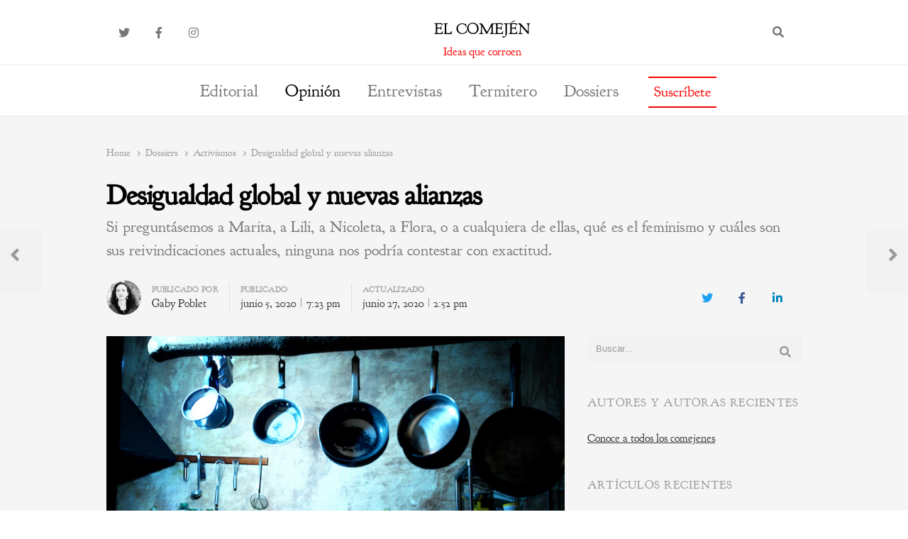

--- FILE ---
content_type: text/html; charset=UTF-8
request_url: https://elcomejen.com/2020/06/05/desigualdad-global-y-nuevas-alianzas/
body_size: 93394
content:
<!DOCTYPE html>
<html lang="es" class="no-js no-svg">
<head>
    <meta charset="UTF-8">
    <meta name="viewport" content="width=device-width, initial-scale=1">
    <link rel="profile" href="http://gmpg.org/xfn/11">

    <meta name='robots' content='index, follow, max-image-preview:large, max-snippet:-1, max-video-preview:-1' />
	<style>img:is([sizes="auto" i], [sizes^="auto," i]) { contain-intrinsic-size: 3000px 1500px }</style>
	
	<!-- This site is optimized with the Yoast SEO plugin v24.5 - https://yoast.com/wordpress/plugins/seo/ -->
	<title>Desigualdad global y nuevas alianzas - El Comején</title>
	<link rel="canonical" href="https://elcomejen.com/2020/06/05/desigualdad-global-y-nuevas-alianzas/" />
	<meta property="og:locale" content="es_ES" />
	<meta property="og:type" content="article" />
	<meta property="og:title" content="Desigualdad global y nuevas alianzas - El Comején" />
	<meta property="og:description" content="Si preguntásemos a Marita, a Lili, a Nicoleta, a Flora, o a cualquiera de ellas, qué es el feminismo y cuáles son sus reivindicaciones actuales, ninguna nos podría contestar con exactitud." />
	<meta property="og:url" content="https://elcomejen.com/2020/06/05/desigualdad-global-y-nuevas-alianzas/" />
	<meta property="og:site_name" content="El Comején" />
	<meta property="article:author" content="https://www.facebook.com/gaby.poblet" />
	<meta property="article:published_time" content="2020-06-05T17:23:01+00:00" />
	<meta property="article:modified_time" content="2020-06-27T12:52:27+00:00" />
	<meta property="og:image" content="https://elcomejen.com/wp-content/uploads/2020/06/Foto-Isabella-Antonelli-IV.jpeg" />
	<meta property="og:image:width" content="700" />
	<meta property="og:image:height" content="466" />
	<meta property="og:image:type" content="image/jpeg" />
	<meta name="author" content="Gaby Poblet" />
	<meta name="twitter:card" content="summary_large_image" />
	<meta name="twitter:creator" content="@https://twitter.com/GabyPoblet" />
	<meta name="twitter:label1" content="Escrito por" />
	<meta name="twitter:data1" content="Gaby Poblet" />
	<meta name="twitter:label2" content="Tiempo de lectura" />
	<meta name="twitter:data2" content="5 minutos" />
	<script type="application/ld+json" class="yoast-schema-graph">{"@context":"https://schema.org","@graph":[{"@type":"WebPage","@id":"https://elcomejen.com/2020/06/05/desigualdad-global-y-nuevas-alianzas/","url":"https://elcomejen.com/2020/06/05/desigualdad-global-y-nuevas-alianzas/","name":"Desigualdad global y nuevas alianzas - El Comején","isPartOf":{"@id":"https://elcomejen.com/#website"},"primaryImageOfPage":{"@id":"https://elcomejen.com/2020/06/05/desigualdad-global-y-nuevas-alianzas/#primaryimage"},"image":{"@id":"https://elcomejen.com/2020/06/05/desigualdad-global-y-nuevas-alianzas/#primaryimage"},"thumbnailUrl":"https://elcomejen.com/wp-content/uploads/2020/06/Foto-Isabella-Antonelli-IV.jpeg","datePublished":"2020-06-05T17:23:01+00:00","dateModified":"2020-06-27T12:52:27+00:00","author":{"@id":"https://elcomejen.com/#/schema/person/1fbd59f28710ef951e125db8a58ac8fb"},"breadcrumb":{"@id":"https://elcomejen.com/2020/06/05/desigualdad-global-y-nuevas-alianzas/#breadcrumb"},"inLanguage":"es","potentialAction":[{"@type":"ReadAction","target":["https://elcomejen.com/2020/06/05/desigualdad-global-y-nuevas-alianzas/"]}]},{"@type":"ImageObject","inLanguage":"es","@id":"https://elcomejen.com/2020/06/05/desigualdad-global-y-nuevas-alianzas/#primaryimage","url":"https://elcomejen.com/wp-content/uploads/2020/06/Foto-Isabella-Antonelli-IV.jpeg","contentUrl":"https://elcomejen.com/wp-content/uploads/2020/06/Foto-Isabella-Antonelli-IV.jpeg","width":700,"height":466,"caption":"Foto de Isabella Antonelli."},{"@type":"BreadcrumbList","@id":"https://elcomejen.com/2020/06/05/desigualdad-global-y-nuevas-alianzas/#breadcrumb","itemListElement":[{"@type":"ListItem","position":1,"name":"Home","item":"https://elcomejen.com/"},{"@type":"ListItem","position":2,"name":"artículos","item":"https://elcomejen.com/articulos/"},{"@type":"ListItem","position":3,"name":"Desigualdad global y nuevas alianzas"}]},{"@type":"WebSite","@id":"https://elcomejen.com/#website","url":"https://elcomejen.com/","name":"El Comején","description":"Ideas que corroen","potentialAction":[{"@type":"SearchAction","target":{"@type":"EntryPoint","urlTemplate":"https://elcomejen.com/?s={search_term_string}"},"query-input":{"@type":"PropertyValueSpecification","valueRequired":true,"valueName":"search_term_string"}}],"inLanguage":"es"},{"@type":"Person","@id":"https://elcomejen.com/#/schema/person/1fbd59f28710ef951e125db8a58ac8fb","name":"Gaby Poblet","image":{"@type":"ImageObject","inLanguage":"es","@id":"https://elcomejen.com/#/schema/person/image/","url":"https://elcomejen.com/wp-content/uploads/2020/06/Gaby-Poblet--150x150.jpeg","contentUrl":"https://elcomejen.com/wp-content/uploads/2020/06/Gaby-Poblet--150x150.jpeg","caption":"Gaby Poblet"},"description":"De Buenos Aires, migrante en Barcelona. Antropóloga especializada en migraciones internacionales. Investigadora social de la Universidad Autónoma de Barcelona. Directora de Europa Sense Murs.","sameAs":["http://europasensemurs.com","https://www.facebook.com/gaby.poblet","https://www.instagram.com/gabypoblet/","https://x.com/https://twitter.com/GabyPoblet"],"url":"https://elcomejen.com/author/gaby-poblet/"}]}</script>
	<!-- / Yoast SEO plugin. -->


<link rel="alternate" type="application/rss+xml" title="El Comején &raquo; Feed" href="https://elcomejen.com/feed/" />
<link rel="alternate" type="application/rss+xml" title="El Comején &raquo; Feed de los comentarios" href="https://elcomejen.com/comments/feed/" />
<script type="text/javascript">
/* <![CDATA[ */
window._wpemojiSettings = {"baseUrl":"https:\/\/s.w.org\/images\/core\/emoji\/15.0.3\/72x72\/","ext":".png","svgUrl":"https:\/\/s.w.org\/images\/core\/emoji\/15.0.3\/svg\/","svgExt":".svg","source":{"concatemoji":"https:\/\/elcomejen.com\/wp-includes\/js\/wp-emoji-release.min.js?ver=6.7.4"}};
/*! This file is auto-generated */
!function(i,n){var o,s,e;function c(e){try{var t={supportTests:e,timestamp:(new Date).valueOf()};sessionStorage.setItem(o,JSON.stringify(t))}catch(e){}}function p(e,t,n){e.clearRect(0,0,e.canvas.width,e.canvas.height),e.fillText(t,0,0);var t=new Uint32Array(e.getImageData(0,0,e.canvas.width,e.canvas.height).data),r=(e.clearRect(0,0,e.canvas.width,e.canvas.height),e.fillText(n,0,0),new Uint32Array(e.getImageData(0,0,e.canvas.width,e.canvas.height).data));return t.every(function(e,t){return e===r[t]})}function u(e,t,n){switch(t){case"flag":return n(e,"\ud83c\udff3\ufe0f\u200d\u26a7\ufe0f","\ud83c\udff3\ufe0f\u200b\u26a7\ufe0f")?!1:!n(e,"\ud83c\uddfa\ud83c\uddf3","\ud83c\uddfa\u200b\ud83c\uddf3")&&!n(e,"\ud83c\udff4\udb40\udc67\udb40\udc62\udb40\udc65\udb40\udc6e\udb40\udc67\udb40\udc7f","\ud83c\udff4\u200b\udb40\udc67\u200b\udb40\udc62\u200b\udb40\udc65\u200b\udb40\udc6e\u200b\udb40\udc67\u200b\udb40\udc7f");case"emoji":return!n(e,"\ud83d\udc26\u200d\u2b1b","\ud83d\udc26\u200b\u2b1b")}return!1}function f(e,t,n){var r="undefined"!=typeof WorkerGlobalScope&&self instanceof WorkerGlobalScope?new OffscreenCanvas(300,150):i.createElement("canvas"),a=r.getContext("2d",{willReadFrequently:!0}),o=(a.textBaseline="top",a.font="600 32px Arial",{});return e.forEach(function(e){o[e]=t(a,e,n)}),o}function t(e){var t=i.createElement("script");t.src=e,t.defer=!0,i.head.appendChild(t)}"undefined"!=typeof Promise&&(o="wpEmojiSettingsSupports",s=["flag","emoji"],n.supports={everything:!0,everythingExceptFlag:!0},e=new Promise(function(e){i.addEventListener("DOMContentLoaded",e,{once:!0})}),new Promise(function(t){var n=function(){try{var e=JSON.parse(sessionStorage.getItem(o));if("object"==typeof e&&"number"==typeof e.timestamp&&(new Date).valueOf()<e.timestamp+604800&&"object"==typeof e.supportTests)return e.supportTests}catch(e){}return null}();if(!n){if("undefined"!=typeof Worker&&"undefined"!=typeof OffscreenCanvas&&"undefined"!=typeof URL&&URL.createObjectURL&&"undefined"!=typeof Blob)try{var e="postMessage("+f.toString()+"("+[JSON.stringify(s),u.toString(),p.toString()].join(",")+"));",r=new Blob([e],{type:"text/javascript"}),a=new Worker(URL.createObjectURL(r),{name:"wpTestEmojiSupports"});return void(a.onmessage=function(e){c(n=e.data),a.terminate(),t(n)})}catch(e){}c(n=f(s,u,p))}t(n)}).then(function(e){for(var t in e)n.supports[t]=e[t],n.supports.everything=n.supports.everything&&n.supports[t],"flag"!==t&&(n.supports.everythingExceptFlag=n.supports.everythingExceptFlag&&n.supports[t]);n.supports.everythingExceptFlag=n.supports.everythingExceptFlag&&!n.supports.flag,n.DOMReady=!1,n.readyCallback=function(){n.DOMReady=!0}}).then(function(){return e}).then(function(){var e;n.supports.everything||(n.readyCallback(),(e=n.source||{}).concatemoji?t(e.concatemoji):e.wpemoji&&e.twemoji&&(t(e.twemoji),t(e.wpemoji)))}))}((window,document),window._wpemojiSettings);
/* ]]> */
</script>
<style id='wp-emoji-styles-inline-css' type='text/css'>

	img.wp-smiley, img.emoji {
		display: inline !important;
		border: none !important;
		box-shadow: none !important;
		height: 1em !important;
		width: 1em !important;
		margin: 0 0.07em !important;
		vertical-align: -0.1em !important;
		background: none !important;
		padding: 0 !important;
	}
</style>
<link rel='stylesheet' id='wp-block-library-css' href='https://elcomejen.com/wp-includes/css/dist/block-library/style.min.css?ver=6.7.4' type='text/css' media='all' />
<style id='wp-block-library-theme-inline-css' type='text/css'>
.wp-block-audio :where(figcaption){color:#555;font-size:13px;text-align:center}.is-dark-theme .wp-block-audio :where(figcaption){color:#ffffffa6}.wp-block-audio{margin:0 0 1em}.wp-block-code{border:1px solid #ccc;border-radius:4px;font-family:Menlo,Consolas,monaco,monospace;padding:.8em 1em}.wp-block-embed :where(figcaption){color:#555;font-size:13px;text-align:center}.is-dark-theme .wp-block-embed :where(figcaption){color:#ffffffa6}.wp-block-embed{margin:0 0 1em}.blocks-gallery-caption{color:#555;font-size:13px;text-align:center}.is-dark-theme .blocks-gallery-caption{color:#ffffffa6}:root :where(.wp-block-image figcaption){color:#555;font-size:13px;text-align:center}.is-dark-theme :root :where(.wp-block-image figcaption){color:#ffffffa6}.wp-block-image{margin:0 0 1em}.wp-block-pullquote{border-bottom:4px solid;border-top:4px solid;color:currentColor;margin-bottom:1.75em}.wp-block-pullquote cite,.wp-block-pullquote footer,.wp-block-pullquote__citation{color:currentColor;font-size:.8125em;font-style:normal;text-transform:uppercase}.wp-block-quote{border-left:.25em solid;margin:0 0 1.75em;padding-left:1em}.wp-block-quote cite,.wp-block-quote footer{color:currentColor;font-size:.8125em;font-style:normal;position:relative}.wp-block-quote:where(.has-text-align-right){border-left:none;border-right:.25em solid;padding-left:0;padding-right:1em}.wp-block-quote:where(.has-text-align-center){border:none;padding-left:0}.wp-block-quote.is-large,.wp-block-quote.is-style-large,.wp-block-quote:where(.is-style-plain){border:none}.wp-block-search .wp-block-search__label{font-weight:700}.wp-block-search__button{border:1px solid #ccc;padding:.375em .625em}:where(.wp-block-group.has-background){padding:1.25em 2.375em}.wp-block-separator.has-css-opacity{opacity:.4}.wp-block-separator{border:none;border-bottom:2px solid;margin-left:auto;margin-right:auto}.wp-block-separator.has-alpha-channel-opacity{opacity:1}.wp-block-separator:not(.is-style-wide):not(.is-style-dots){width:100px}.wp-block-separator.has-background:not(.is-style-dots){border-bottom:none;height:1px}.wp-block-separator.has-background:not(.is-style-wide):not(.is-style-dots){height:2px}.wp-block-table{margin:0 0 1em}.wp-block-table td,.wp-block-table th{word-break:normal}.wp-block-table :where(figcaption){color:#555;font-size:13px;text-align:center}.is-dark-theme .wp-block-table :where(figcaption){color:#ffffffa6}.wp-block-video :where(figcaption){color:#555;font-size:13px;text-align:center}.is-dark-theme .wp-block-video :where(figcaption){color:#ffffffa6}.wp-block-video{margin:0 0 1em}:root :where(.wp-block-template-part.has-background){margin-bottom:0;margin-top:0;padding:1.25em 2.375em}
</style>
<style id='classic-theme-styles-inline-css' type='text/css'>
/*! This file is auto-generated */
.wp-block-button__link{color:#fff;background-color:#32373c;border-radius:9999px;box-shadow:none;text-decoration:none;padding:calc(.667em + 2px) calc(1.333em + 2px);font-size:1.125em}.wp-block-file__button{background:#32373c;color:#fff;text-decoration:none}
</style>
<style id='global-styles-inline-css' type='text/css'>
:root{--wp--preset--aspect-ratio--square: 1;--wp--preset--aspect-ratio--4-3: 4/3;--wp--preset--aspect-ratio--3-4: 3/4;--wp--preset--aspect-ratio--3-2: 3/2;--wp--preset--aspect-ratio--2-3: 2/3;--wp--preset--aspect-ratio--16-9: 16/9;--wp--preset--aspect-ratio--9-16: 9/16;--wp--preset--color--black: #000000;--wp--preset--color--cyan-bluish-gray: #abb8c3;--wp--preset--color--white: #ffffff;--wp--preset--color--pale-pink: #f78da7;--wp--preset--color--vivid-red: #cf2e2e;--wp--preset--color--luminous-vivid-orange: #ff6900;--wp--preset--color--luminous-vivid-amber: #fcb900;--wp--preset--color--light-green-cyan: #7bdcb5;--wp--preset--color--vivid-green-cyan: #00d084;--wp--preset--color--pale-cyan-blue: #8ed1fc;--wp--preset--color--vivid-cyan-blue: #0693e3;--wp--preset--color--vivid-purple: #9b51e0;--wp--preset--gradient--vivid-cyan-blue-to-vivid-purple: linear-gradient(135deg,rgba(6,147,227,1) 0%,rgb(155,81,224) 100%);--wp--preset--gradient--light-green-cyan-to-vivid-green-cyan: linear-gradient(135deg,rgb(122,220,180) 0%,rgb(0,208,130) 100%);--wp--preset--gradient--luminous-vivid-amber-to-luminous-vivid-orange: linear-gradient(135deg,rgba(252,185,0,1) 0%,rgba(255,105,0,1) 100%);--wp--preset--gradient--luminous-vivid-orange-to-vivid-red: linear-gradient(135deg,rgba(255,105,0,1) 0%,rgb(207,46,46) 100%);--wp--preset--gradient--very-light-gray-to-cyan-bluish-gray: linear-gradient(135deg,rgb(238,238,238) 0%,rgb(169,184,195) 100%);--wp--preset--gradient--cool-to-warm-spectrum: linear-gradient(135deg,rgb(74,234,220) 0%,rgb(151,120,209) 20%,rgb(207,42,186) 40%,rgb(238,44,130) 60%,rgb(251,105,98) 80%,rgb(254,248,76) 100%);--wp--preset--gradient--blush-light-purple: linear-gradient(135deg,rgb(255,206,236) 0%,rgb(152,150,240) 100%);--wp--preset--gradient--blush-bordeaux: linear-gradient(135deg,rgb(254,205,165) 0%,rgb(254,45,45) 50%,rgb(107,0,62) 100%);--wp--preset--gradient--luminous-dusk: linear-gradient(135deg,rgb(255,203,112) 0%,rgb(199,81,192) 50%,rgb(65,88,208) 100%);--wp--preset--gradient--pale-ocean: linear-gradient(135deg,rgb(255,245,203) 0%,rgb(182,227,212) 50%,rgb(51,167,181) 100%);--wp--preset--gradient--electric-grass: linear-gradient(135deg,rgb(202,248,128) 0%,rgb(113,206,126) 100%);--wp--preset--gradient--midnight: linear-gradient(135deg,rgb(2,3,129) 0%,rgb(40,116,252) 100%);--wp--preset--font-size--small: 13px;--wp--preset--font-size--medium: 20px;--wp--preset--font-size--large: 36px;--wp--preset--font-size--x-large: 42px;--wp--preset--spacing--20: 0.44rem;--wp--preset--spacing--30: 0.67rem;--wp--preset--spacing--40: 1rem;--wp--preset--spacing--50: 1.5rem;--wp--preset--spacing--60: 2.25rem;--wp--preset--spacing--70: 3.38rem;--wp--preset--spacing--80: 5.06rem;--wp--preset--shadow--natural: 6px 6px 9px rgba(0, 0, 0, 0.2);--wp--preset--shadow--deep: 12px 12px 50px rgba(0, 0, 0, 0.4);--wp--preset--shadow--sharp: 6px 6px 0px rgba(0, 0, 0, 0.2);--wp--preset--shadow--outlined: 6px 6px 0px -3px rgba(255, 255, 255, 1), 6px 6px rgba(0, 0, 0, 1);--wp--preset--shadow--crisp: 6px 6px 0px rgba(0, 0, 0, 1);}:where(.is-layout-flex){gap: 0.5em;}:where(.is-layout-grid){gap: 0.5em;}body .is-layout-flex{display: flex;}.is-layout-flex{flex-wrap: wrap;align-items: center;}.is-layout-flex > :is(*, div){margin: 0;}body .is-layout-grid{display: grid;}.is-layout-grid > :is(*, div){margin: 0;}:where(.wp-block-columns.is-layout-flex){gap: 2em;}:where(.wp-block-columns.is-layout-grid){gap: 2em;}:where(.wp-block-post-template.is-layout-flex){gap: 1.25em;}:where(.wp-block-post-template.is-layout-grid){gap: 1.25em;}.has-black-color{color: var(--wp--preset--color--black) !important;}.has-cyan-bluish-gray-color{color: var(--wp--preset--color--cyan-bluish-gray) !important;}.has-white-color{color: var(--wp--preset--color--white) !important;}.has-pale-pink-color{color: var(--wp--preset--color--pale-pink) !important;}.has-vivid-red-color{color: var(--wp--preset--color--vivid-red) !important;}.has-luminous-vivid-orange-color{color: var(--wp--preset--color--luminous-vivid-orange) !important;}.has-luminous-vivid-amber-color{color: var(--wp--preset--color--luminous-vivid-amber) !important;}.has-light-green-cyan-color{color: var(--wp--preset--color--light-green-cyan) !important;}.has-vivid-green-cyan-color{color: var(--wp--preset--color--vivid-green-cyan) !important;}.has-pale-cyan-blue-color{color: var(--wp--preset--color--pale-cyan-blue) !important;}.has-vivid-cyan-blue-color{color: var(--wp--preset--color--vivid-cyan-blue) !important;}.has-vivid-purple-color{color: var(--wp--preset--color--vivid-purple) !important;}.has-black-background-color{background-color: var(--wp--preset--color--black) !important;}.has-cyan-bluish-gray-background-color{background-color: var(--wp--preset--color--cyan-bluish-gray) !important;}.has-white-background-color{background-color: var(--wp--preset--color--white) !important;}.has-pale-pink-background-color{background-color: var(--wp--preset--color--pale-pink) !important;}.has-vivid-red-background-color{background-color: var(--wp--preset--color--vivid-red) !important;}.has-luminous-vivid-orange-background-color{background-color: var(--wp--preset--color--luminous-vivid-orange) !important;}.has-luminous-vivid-amber-background-color{background-color: var(--wp--preset--color--luminous-vivid-amber) !important;}.has-light-green-cyan-background-color{background-color: var(--wp--preset--color--light-green-cyan) !important;}.has-vivid-green-cyan-background-color{background-color: var(--wp--preset--color--vivid-green-cyan) !important;}.has-pale-cyan-blue-background-color{background-color: var(--wp--preset--color--pale-cyan-blue) !important;}.has-vivid-cyan-blue-background-color{background-color: var(--wp--preset--color--vivid-cyan-blue) !important;}.has-vivid-purple-background-color{background-color: var(--wp--preset--color--vivid-purple) !important;}.has-black-border-color{border-color: var(--wp--preset--color--black) !important;}.has-cyan-bluish-gray-border-color{border-color: var(--wp--preset--color--cyan-bluish-gray) !important;}.has-white-border-color{border-color: var(--wp--preset--color--white) !important;}.has-pale-pink-border-color{border-color: var(--wp--preset--color--pale-pink) !important;}.has-vivid-red-border-color{border-color: var(--wp--preset--color--vivid-red) !important;}.has-luminous-vivid-orange-border-color{border-color: var(--wp--preset--color--luminous-vivid-orange) !important;}.has-luminous-vivid-amber-border-color{border-color: var(--wp--preset--color--luminous-vivid-amber) !important;}.has-light-green-cyan-border-color{border-color: var(--wp--preset--color--light-green-cyan) !important;}.has-vivid-green-cyan-border-color{border-color: var(--wp--preset--color--vivid-green-cyan) !important;}.has-pale-cyan-blue-border-color{border-color: var(--wp--preset--color--pale-cyan-blue) !important;}.has-vivid-cyan-blue-border-color{border-color: var(--wp--preset--color--vivid-cyan-blue) !important;}.has-vivid-purple-border-color{border-color: var(--wp--preset--color--vivid-purple) !important;}.has-vivid-cyan-blue-to-vivid-purple-gradient-background{background: var(--wp--preset--gradient--vivid-cyan-blue-to-vivid-purple) !important;}.has-light-green-cyan-to-vivid-green-cyan-gradient-background{background: var(--wp--preset--gradient--light-green-cyan-to-vivid-green-cyan) !important;}.has-luminous-vivid-amber-to-luminous-vivid-orange-gradient-background{background: var(--wp--preset--gradient--luminous-vivid-amber-to-luminous-vivid-orange) !important;}.has-luminous-vivid-orange-to-vivid-red-gradient-background{background: var(--wp--preset--gradient--luminous-vivid-orange-to-vivid-red) !important;}.has-very-light-gray-to-cyan-bluish-gray-gradient-background{background: var(--wp--preset--gradient--very-light-gray-to-cyan-bluish-gray) !important;}.has-cool-to-warm-spectrum-gradient-background{background: var(--wp--preset--gradient--cool-to-warm-spectrum) !important;}.has-blush-light-purple-gradient-background{background: var(--wp--preset--gradient--blush-light-purple) !important;}.has-blush-bordeaux-gradient-background{background: var(--wp--preset--gradient--blush-bordeaux) !important;}.has-luminous-dusk-gradient-background{background: var(--wp--preset--gradient--luminous-dusk) !important;}.has-pale-ocean-gradient-background{background: var(--wp--preset--gradient--pale-ocean) !important;}.has-electric-grass-gradient-background{background: var(--wp--preset--gradient--electric-grass) !important;}.has-midnight-gradient-background{background: var(--wp--preset--gradient--midnight) !important;}.has-small-font-size{font-size: var(--wp--preset--font-size--small) !important;}.has-medium-font-size{font-size: var(--wp--preset--font-size--medium) !important;}.has-large-font-size{font-size: var(--wp--preset--font-size--large) !important;}.has-x-large-font-size{font-size: var(--wp--preset--font-size--x-large) !important;}
:where(.wp-block-post-template.is-layout-flex){gap: 1.25em;}:where(.wp-block-post-template.is-layout-grid){gap: 1.25em;}
:where(.wp-block-columns.is-layout-flex){gap: 2em;}:where(.wp-block-columns.is-layout-grid){gap: 2em;}
:root :where(.wp-block-pullquote){font-size: 1.5em;line-height: 1.6;}
</style>
<link rel='stylesheet' id='authors-list-css-css' href='https://elcomejen.com/wp-content/plugins/authors-list/backend/assets/css/front.css?ver=2.0.6.1' type='text/css' media='all' />
<link rel='stylesheet' id='jquery-ui-css-css' href='https://elcomejen.com/wp-content/plugins/authors-list/backend/assets/css/jquery-ui.css?ver=2.0.6.1' type='text/css' media='all' />
<link rel='stylesheet' id='dashicons-css' href='https://elcomejen.com/wp-includes/css/dashicons.min.css?ver=6.7.4' type='text/css' media='all' />
<link rel='stylesheet' id='post-views-counter-frontend-css' href='https://elcomejen.com/wp-content/plugins/post-views-counter/css/frontend.min.css?ver=1.5.1' type='text/css' media='all' />
<link rel='stylesheet' id='ppress-frontend-css' href='https://elcomejen.com/wp-content/plugins/wp-user-avatar/assets/css/frontend.min.css?ver=4.15.21' type='text/css' media='all' />
<link rel='stylesheet' id='ppress-flatpickr-css' href='https://elcomejen.com/wp-content/plugins/wp-user-avatar/assets/flatpickr/flatpickr.min.css?ver=4.15.21' type='text/css' media='all' />
<link rel='stylesheet' id='ppress-select2-css' href='https://elcomejen.com/wp-content/plugins/wp-user-avatar/assets/select2/select2.min.css?ver=6.7.4' type='text/css' media='all' />
<link rel='stylesheet' id='qalam-style-css' href='https://elcomejen.com/wp-content/themes/qalam/style.css?ver=6.7.4' type='text/css' media='all' />
<style id='akismet-widget-style-inline-css' type='text/css'>

			.a-stats {
				--akismet-color-mid-green: #357b49;
				--akismet-color-white: #fff;
				--akismet-color-light-grey: #f6f7f7;

				max-width: 350px;
				width: auto;
			}

			.a-stats * {
				all: unset;
				box-sizing: border-box;
			}

			.a-stats strong {
				font-weight: 600;
			}

			.a-stats a.a-stats__link,
			.a-stats a.a-stats__link:visited,
			.a-stats a.a-stats__link:active {
				background: var(--akismet-color-mid-green);
				border: none;
				box-shadow: none;
				border-radius: 8px;
				color: var(--akismet-color-white);
				cursor: pointer;
				display: block;
				font-family: -apple-system, BlinkMacSystemFont, 'Segoe UI', 'Roboto', 'Oxygen-Sans', 'Ubuntu', 'Cantarell', 'Helvetica Neue', sans-serif;
				font-weight: 500;
				padding: 12px;
				text-align: center;
				text-decoration: none;
				transition: all 0.2s ease;
			}

			/* Extra specificity to deal with TwentyTwentyOne focus style */
			.widget .a-stats a.a-stats__link:focus {
				background: var(--akismet-color-mid-green);
				color: var(--akismet-color-white);
				text-decoration: none;
			}

			.a-stats a.a-stats__link:hover {
				filter: brightness(110%);
				box-shadow: 0 4px 12px rgba(0, 0, 0, 0.06), 0 0 2px rgba(0, 0, 0, 0.16);
			}

			.a-stats .count {
				color: var(--akismet-color-white);
				display: block;
				font-size: 1.5em;
				line-height: 1.4;
				padding: 0 13px;
				white-space: nowrap;
			}
		
</style>
<link rel='stylesheet' id='newsletter-css' href='https://elcomejen.com/wp-content/plugins/newsletter/style.css?ver=8.7.1' type='text/css' media='all' />
<link rel='stylesheet' id='qalam-child-style-css' href='https://elcomejen.com/wp-content/themes/qalam-child/style.css?ver=6.7.4' type='text/css' media='all' />
<script type="text/javascript" src="https://elcomejen.com/wp-includes/js/jquery/jquery.min.js?ver=3.7.1" id="jquery-core-js"></script>
<script type="text/javascript" src="https://elcomejen.com/wp-includes/js/jquery/jquery-migrate.min.js?ver=3.4.1" id="jquery-migrate-js"></script>
<script type="text/javascript" src="https://elcomejen.com/wp-content/plugins/wp-user-avatar/assets/flatpickr/flatpickr.min.js?ver=4.15.21" id="ppress-flatpickr-js"></script>
<script type="text/javascript" src="https://elcomejen.com/wp-content/plugins/wp-user-avatar/assets/select2/select2.min.js?ver=4.15.21" id="ppress-select2-js"></script>
<!--[if lt IE 9]>
<script type="text/javascript" src="https://elcomejen.com/wp-content/themes/qalam/assets/js/html5.js?ver=3.7.3" id="html5-js"></script>
<![endif]-->
<link rel="https://api.w.org/" href="https://elcomejen.com/wp-json/" /><link rel="alternate" title="JSON" type="application/json" href="https://elcomejen.com/wp-json/wp/v2/posts/3931" /><link rel="EditURI" type="application/rsd+xml" title="RSD" href="https://elcomejen.com/xmlrpc.php?rsd" />
<meta name="generator" content="WordPress 6.7.4" />
<link rel='shortlink' href='https://elcomejen.com/?p=3931' />
<link rel="alternate" title="oEmbed (JSON)" type="application/json+oembed" href="https://elcomejen.com/wp-json/oembed/1.0/embed?url=https%3A%2F%2Felcomejen.com%2F2020%2F06%2F05%2Fdesigualdad-global-y-nuevas-alianzas%2F" />
<link rel="alternate" title="oEmbed (XML)" type="text/xml+oembed" href="https://elcomejen.com/wp-json/oembed/1.0/embed?url=https%3A%2F%2Felcomejen.com%2F2020%2F06%2F05%2Fdesigualdad-global-y-nuevas-alianzas%2F&#038;format=xml" />
<style type='text/css'> .ae_data .elementor-editor-element-setting {
            display:none !important;
            }
            </style><div id="fb-root"></div>
<script async defer crossorigin="anonymous" src="https://connect.facebook.net/nb_NO/sdk.js#xfbml=1&version=v8.0" nonce="rHo0t8jw"></script>	<style id="qalam-frontend-css" type="text/css">
			</style>
<meta name="generator" content="Elementor 3.27.6; features: additional_custom_breakpoints; settings: css_print_method-external, google_font-enabled, font_display-auto">
			<style>
				.e-con.e-parent:nth-of-type(n+4):not(.e-lazyloaded):not(.e-no-lazyload),
				.e-con.e-parent:nth-of-type(n+4):not(.e-lazyloaded):not(.e-no-lazyload) * {
					background-image: none !important;
				}
				@media screen and (max-height: 1024px) {
					.e-con.e-parent:nth-of-type(n+3):not(.e-lazyloaded):not(.e-no-lazyload),
					.e-con.e-parent:nth-of-type(n+3):not(.e-lazyloaded):not(.e-no-lazyload) * {
						background-image: none !important;
					}
				}
				@media screen and (max-height: 640px) {
					.e-con.e-parent:nth-of-type(n+2):not(.e-lazyloaded):not(.e-no-lazyload),
					.e-con.e-parent:nth-of-type(n+2):not(.e-lazyloaded):not(.e-no-lazyload) * {
						background-image: none !important;
					}
				}
			</style>
			<link rel="icon" href="https://elcomejen.com/wp-content/uploads/2020/04/cropped-EC-1-32x32.jpg" sizes="32x32" />
<link rel="icon" href="https://elcomejen.com/wp-content/uploads/2020/04/cropped-EC-1-192x192.jpg" sizes="192x192" />
<link rel="apple-touch-icon" href="https://elcomejen.com/wp-content/uploads/2020/04/cropped-EC-1-180x180.jpg" />
<meta name="msapplication-TileImage" content="https://elcomejen.com/wp-content/uploads/2020/04/cropped-EC-1-270x270.jpg" />
		<style type="text/css" id="wp-custom-css">
			// Main //
#main 
{
background: #f5f5f5 !important;
}

#page {
	background: #f5f5f5 !important;
}

#main { background: #f5f5f5 !important; }

.main-navigation > ul > li > a
{
font-family: 'Goudy Bookletter 1911'; text-transform: none!important
}

.main-navigation > ul {
    font-size: x-large !important;
}

:root {
    --mainColor: #000000;
    --subColor: #000000;
    --darkHighlight: #000;
}

*{font-family:'Goudy Bookletter 1911'}

// body //

.article-body > p,
{
font-size: 16px !important;
}


body
{
font-family:'Goudy Bookletter 1911';
font-size: 16px !important;
}

.main-navigation > ul {
    font-size: large;
}

.elementor-2617 .elementor-element.elementor-element-58c2ae74 .post-cats > li > a, {font-family:'Goudy Bookletter 1911'!important}

// Posts template //

.article-body .post-views {display:none}

.post-views.entry-meta > span.post-views-icon.dashicons {display:none}

.post-views.entry-meta > span {display:none}

#header a {text-transform: uppercase}

.site-description {
	color: #f00;
	font-size: 16px;!important
}

.site-title a {
    font-size: 22px;
}

.authors-list-item-title {
	font-size: 15px!important}
	
	widget-area a {
    color: inherit;
    display: inline-block;
}

body:not(.narrow-width) .entry-header.w-100 .entry-title {
	font-size: 2.4615em;!important}

// Excerpt Template //
.wppm .entry-meta.custom-format {
    margin-bottom: 0.25rem;
    white-space: normal !important;
}

/* Change Menu Item Style */

.suscribete { 
background-color: #f00;
border-radius:1px;
box-shadow: 0 0.0rem 1rem rgba(0, 0, 0, 0.1);
height: 0px;
width: 120px;
line-height: 0px;
}

.suscribete a:link {
  transition: 0.3s ease;
  background: #ffffff;
  color: #f00; !important;
  font-size: 20px;
  text-decoration: none;
  border-top: 2px solid #f00;
  border-bottom: 2px solid #f00;
  padding: 20px 0;
  margin: 0 20px;
	width: 80%;
}

.suscribete a:hover {
	background: #ffffff;
  border-top: 2px solid #f00;
  border-bottom: 2px solid #f00;
  padding: 15px 0; 
}

/* Archives fix */

.qlm-list .entry-content {
 	flex: 1 1 auto;
}

// dossiers //
.dossiers a:link 
{text-transform:unset!important;}

.dossiers a:hover 
{text-transform:unset!important;}

.dossiers a
{text-transform:unset!important;}

/* Links */

.article-body a:not(.more-link,.wp-block-button__link),
{
	color: #262525;
}
		</style>
		<style id="kirki-inline-styles">#page,.container{max-width:980px;}.is-boxed .container{max-width:calc(980px - 48px);}.top-bar .flex{min-height:32px;}.top-bar .account-nav > li > a{padding:calc( ( 32px - 20px ) / 2 ) .75em;}.site-header:not(.hst-1) .nav-1 > .container{min-height:64px;}.site-header:not(.hst-1) .nav-2 .flex{min-height:48px;}.main-navigation > ul > li > a{padding:calc((48px - 20px) / 2) 1rem;font-family:Goudy Bookletter 1911;font-weight:400;text-transform:uppercase;}.qlm-list > article:after{margin-left:calc(40% + 24px/2);}.single #main .container{max-width:980px;}.is-boxed.single #main .container{max-width:calc(980px - 48px);}.single.post-template-single-full-width #main .container{max-width:760px;}.is-boxed.single.post-template-single-full-width #main .container{max-width:calc(760px - 48px);}.related-posts{margin-left:calc(-20px / 2);margin-right:calc(-20px / 2);}.related-posts > article{padding:0 calc(20px / 2);}body{font-family:Goudy Bookletter 1911;font-size:17;font-weight:400;}h1,h2,h3,h4,h5,h6,.site-title{font-family:Goudy Bookletter 1911;font-weight:400;text-transform:none;}.site-title{font-family:Goudy Bookletter 1911;font-size:400;font-weight:400;text-transform:uppercase;}.site-description{font-family:Goudy Bookletter 1911;font-size:12;font-weight:400;text-transform:none;}.widget-title, .comments-title, .comment-reply-title, .related-posts-title, .related.products h2:not(.woocommerce-loop-product__title){font-family:Goudy Bookletter 1911;font-weight:400;}.site-title > a{color:#000000;}@media (min-width: 769px){#primary,#container{width:calc(100% - 33%);}#sidebar{width:33%;}.two-sidebars .site-content:not(.full-width) #content{width:calc(100% - 22%);}.two-sidebars #sidebar-b{width:22%;}.main-row,.two-sidebars .primary-row,.widget-area .row{margin:0 calc(-32px / 2);}body:not(.layout-no-sb) #primary,#container,#sidebar,.two-sidebars #content,.two-sidebars #sidebar-b,.widget-area .row > .widget,.entry-header.qlm-col{padding:0 calc(32px / 2);}.grid-row,.hero-section,.qlm-list{margin-left:calc(-24px / 2);margin-right:calc(-24px / 2);}.qlm-list .post-img,.qlm-list .entry-content,.hero-section .qlm-col,.grid-row > article{padding-left:calc(24px / 2);padding-right:calc(24px / 2);}.hero-section + .qlm-list:before{margin-left:calc(24px / 2);margin-right:calc(24px / 2);}.qlm-list .entry-content:after{left:calc(24px / 2);right:calc(24px / 2);}.qlm-list .post-img{flex:0 0 40%;}.qlm-list > article:after{margin-left:calc(40% + 24px/2);}.related-posts > article{width:calc(100% / 3);}}@media (max-width: 768px){.site-header:not(.hst-1) .nav-1 > .container{min-height:64px;}.qlm-list .post-img,.qlm-list .entry-content{margin-bottom:calc(24px / 2);}}@media (max-width: 425px){.site-header:not(.hst-1) .nav-1 > .container{min-height:64px;}}/* latin */
@font-face {
  font-family: 'Goudy Bookletter 1911';
  font-style: normal;
  font-weight: 400;
  font-display: swap;
  src: url(https://elcomejen.com/wp-content/fonts/goudy-bookletter-1911/sykt-z54laciWfKv-kX8krex0jDiD2HbY6IJshzW.woff2) format('woff2');
  unicode-range: U+0000-00FF, U+0131, U+0152-0153, U+02BB-02BC, U+02C6, U+02DA, U+02DC, U+0304, U+0308, U+0329, U+2000-206F, U+20AC, U+2122, U+2191, U+2193, U+2212, U+2215, U+FEFF, U+FFFD;
}/* latin */
@font-face {
  font-family: 'Goudy Bookletter 1911';
  font-style: normal;
  font-weight: 400;
  font-display: swap;
  src: url(https://elcomejen.com/wp-content/fonts/goudy-bookletter-1911/sykt-z54laciWfKv-kX8krex0jDiD2HbY6IJshzW.woff2) format('woff2');
  unicode-range: U+0000-00FF, U+0131, U+0152-0153, U+02BB-02BC, U+02C6, U+02DA, U+02DC, U+0304, U+0308, U+0329, U+2000-206F, U+20AC, U+2122, U+2191, U+2193, U+2212, U+2215, U+FEFF, U+FFFD;
}/* latin */
@font-face {
  font-family: 'Goudy Bookletter 1911';
  font-style: normal;
  font-weight: 400;
  font-display: swap;
  src: url(https://elcomejen.com/wp-content/fonts/goudy-bookletter-1911/sykt-z54laciWfKv-kX8krex0jDiD2HbY6IJshzW.woff2) format('woff2');
  unicode-range: U+0000-00FF, U+0131, U+0152-0153, U+02BB-02BC, U+02C6, U+02DA, U+02DC, U+0304, U+0308, U+0329, U+2000-206F, U+20AC, U+2122, U+2191, U+2193, U+2212, U+2215, U+FEFF, U+FFFD;
}</style>	
	<!-- Global site tag (gtag.js) - Google Analytics -->
<script async src="https://www.googletagmanager.com/gtag/js?id=UA-166834145-1"></script>
<script>
  window.dataLayer = window.dataLayer || [];
  function gtag(){dataLayer.push(arguments);}
  gtag('js', new Date());

  gtag('config', 'UA-166834145-1');
</script>
	
</head>

<body class="post-template post-template-templates post-template-single-full-header post-template-templatessingle-full-header-php single single-post postid-3931 single-format-standard wp-embed-responsive is-stretched layout-ca elementor-default elementor-kit-2594">
            <div id="resp-menu">
            <a href="#" class="close-menu">Close</a><ul id="menu-main-menu" class="resp-menu"><li id="menu-item-3362" class="menu-item menu-item-type-taxonomy menu-item-object-category menu-item-3362"><a href="https://elcomejen.com/category/editorial/">Editorial</a></li>
<li id="menu-item-2782" class="menu-item menu-item-type-taxonomy menu-item-object-category current-post-ancestor current-menu-parent current-post-parent menu-item-2782"><a href="https://elcomejen.com/category/opinion/">Opinión</a></li>
<li id="menu-item-2741" class="menu-item menu-item-type-taxonomy menu-item-object-category menu-item-2741"><a href="https://elcomejen.com/category/entrevistas/">Entrevistas</a></li>
<li id="menu-item-6079" class="menu-item menu-item-type-taxonomy menu-item-object-category menu-item-6079"><a href="https://elcomejen.com/category/termitero/">Termitero</a></li>
<li id="menu-item-4177" class="menu-item menu-item-type-taxonomy menu-item-object-category current-post-ancestor menu-item-has-children menu-item-4177"><a href="https://elcomejen.com/category/dossiers/">Dossiers</a>
<ul class="sub-menu">
	<li id="menu-item-6065" class="dossiers menu-item menu-item-type-taxonomy menu-item-object-category menu-item-6065"><a href="https://elcomejen.com/category/dossiers/cultura/">Cultura</a></li>
	<li id="menu-item-6066" class="dossiers menu-item menu-item-type-taxonomy menu-item-object-category menu-item-6066"><a href="https://elcomejen.com/category/dossiers/educacion/">Educación</a></li>
	<li id="menu-item-6067" class="dossiers menu-item menu-item-type-taxonomy menu-item-object-category menu-item-6067"><a href="https://elcomejen.com/category/dossiers/imperio/">Imperio</a></li>
	<li id="menu-item-6068" class="dossiers menu-item menu-item-type-taxonomy menu-item-object-category menu-item-6068"><a href="https://elcomejen.com/category/dossiers/venezuela/">Venezuela</a></li>
	<li id="menu-item-6064" class="dossiers menu-item menu-item-type-taxonomy menu-item-object-category menu-item-6064"><a href="https://elcomejen.com/category/dossiers/creencias/">Creencias</a></li>
	<li id="menu-item-4178" class="dossiers menu-item menu-item-type-taxonomy menu-item-object-category menu-item-4178"><a href="https://elcomejen.com/category/dossiers/confinamiento/">Confinamiento</a></li>
	<li id="menu-item-4241" class="dossiers menu-item menu-item-type-taxonomy menu-item-object-category current-post-ancestor current-menu-parent current-post-parent menu-item-4241"><a href="https://elcomejen.com/category/dossiers/activismos/">Activismos</a></li>
	<li id="menu-item-4243" class="dossiers menu-item menu-item-type-taxonomy menu-item-object-category menu-item-4243"><a href="https://elcomejen.com/category/dossiers/feminismos/">Feminismos</a></li>
</ul>
</li>
<li id="menu-item-3176" class="suscribete menu-item menu-item-type-post_type menu-item-object-page menu-item-3176"><a href="https://elcomejen.com/newsletter/">Suscríbete</a></li>
</ul>        </div><!--/ #resp-menu -->
        <div id="page" class="site">
        <header id="header" class="site-header hst-2">
    <div class="light-nav nav-1">
        <div class="container has-menu-trigger clearfix">
            <div class="flex w-100 flex-center">
                                    <a class="menu-button menu-trigger"><span class="screen-reader-text">Menu</span><span class="toggle-icon"></span></a>
                <ul class="qlm-sharing-inline qlm-col"><li class="qlm-twitter"><a href="https://twitter.com/ElComejen1"><i class="fab fa-twitter"></i></a></li><li class="qlm-facebook-f"><a href="https://www.facebook.com/ElComejen1"><i class="fab fa-facebook-f"></i></a></li><li class="qlm-instagram"><a href="https://www.instagram.com/elcomejen1/"><i class="fab fa-instagram"></i></a></li></ul>                    <div class="qlm-col site-branding text-center">
                                                <div class="site-branding-text">
                                                            <p class="site-title"><a href="https://elcomejen.com/" rel="home">El Comején</a></p>
                            
                                                            <p class="site-description">Ideas que corroen</p>
                                                    </div><!-- .site-branding-text -->
                    </div><!-- .brand -->
                
                <div class="utility-links qlm-col text-right">
                            <div class="search-icon">
                        <a class="search-trigger ovrlay" href="#"><span class="screen-reader-text">Buscar</span></a>
                <div class="search-overlay">
                    <div class="search-inner">
                        <a class="search-close-btn" href="#"></a>
                    <form role="search" method="get" class="search-form" action="https://elcomejen.com/">
				<label>
					<span class="screen-reader-text">Buscar:</span>
					<input type="search" class="search-field" placeholder="Buscar..." value="" name="s" id="s">
				</label>
				<input type="submit" class="search-submit" value="Buscar">
			</form></div>
                </div>
                    </div><!-- /.search-icon -->
                    </div><!-- /.utility-links -->
            </div><!-- /.row -->
        </div><!-- .container -->
    </div><!-- /.nav-1 -->
    <div class="light-nav nav-2 sticky-nav">
        <div class="container clearfix">
            <div class="flex w-100 flex-center">
                <nav id="main-nav" class="main-navigation text-center qlm-col w-100">
                    <ul id="menu-main-menu-1" class=""><li class="menu-item menu-item-type-taxonomy menu-item-object-category menu-item-3362"><a href="https://elcomejen.com/category/editorial/">Editorial</a></li>
<li class="menu-item menu-item-type-taxonomy menu-item-object-category current-post-ancestor current-menu-parent current-post-parent menu-item-2782"><a href="https://elcomejen.com/category/opinion/">Opinión</a></li>
<li class="menu-item menu-item-type-taxonomy menu-item-object-category menu-item-2741"><a href="https://elcomejen.com/category/entrevistas/">Entrevistas</a></li>
<li class="menu-item menu-item-type-taxonomy menu-item-object-category menu-item-6079"><a href="https://elcomejen.com/category/termitero/">Termitero</a></li>
<li class="menu-item menu-item-type-taxonomy menu-item-object-category current-post-ancestor menu-item-has-children menu-item-4177"><a href="https://elcomejen.com/category/dossiers/">Dossiers</a>
<ul class="sub-menu">
	<li class="dossiers menu-item menu-item-type-taxonomy menu-item-object-category menu-item-6065"><a href="https://elcomejen.com/category/dossiers/cultura/">Cultura</a></li>
	<li class="dossiers menu-item menu-item-type-taxonomy menu-item-object-category menu-item-6066"><a href="https://elcomejen.com/category/dossiers/educacion/">Educación</a></li>
	<li class="dossiers menu-item menu-item-type-taxonomy menu-item-object-category menu-item-6067"><a href="https://elcomejen.com/category/dossiers/imperio/">Imperio</a></li>
	<li class="dossiers menu-item menu-item-type-taxonomy menu-item-object-category menu-item-6068"><a href="https://elcomejen.com/category/dossiers/venezuela/">Venezuela</a></li>
	<li class="dossiers menu-item menu-item-type-taxonomy menu-item-object-category menu-item-6064"><a href="https://elcomejen.com/category/dossiers/creencias/">Creencias</a></li>
	<li class="dossiers menu-item menu-item-type-taxonomy menu-item-object-category menu-item-4178"><a href="https://elcomejen.com/category/dossiers/confinamiento/">Confinamiento</a></li>
	<li class="dossiers menu-item menu-item-type-taxonomy menu-item-object-category current-post-ancestor current-menu-parent current-post-parent menu-item-4241"><a href="https://elcomejen.com/category/dossiers/activismos/">Activismos</a></li>
	<li class="dossiers menu-item menu-item-type-taxonomy menu-item-object-category menu-item-4243"><a href="https://elcomejen.com/category/dossiers/feminismos/">Feminismos</a></li>
</ul>
</li>
<li class="suscribete menu-item menu-item-type-post_type menu-item-object-page menu-item-3176"><a href="https://elcomejen.com/newsletter/">Suscríbete</a></li>
</ul>                </nav><!-- #main-nav -->
            </div><!-- /.row -->
        </div><!-- .container -->
    </div><!-- /.nav-2 -->
</header><!-- .header-slim --><div class="breadcrumbs-wrap container"><ol itemscope itemtype="https://schema.org/BreadcrumbList" class="breadcrumbs"><li itemprop="itemListElement" itemscope itemtype="https://schema.org/ListItem"><a itemprop="item" href="https://elcomejen.com"><span itemprop="name">Home</span></a><meta itemprop="position" content="1" /></li><li itemprop="itemListElement" itemscope itemtype="https://schema.org/ListItem"><a itemprop="item" href="https://elcomejen.com/category/dossiers/"><span itemprop="name">Dossiers</span></a><meta itemprop="position" content="2" /></li><li itemprop="itemListElement" itemscope itemtype="https://schema.org/ListItem"><a itemprop="item" href="https://elcomejen.com/category/dossiers/activismos/"><span itemprop="name">Activismos</span></a><meta itemprop="position" content="3" /></li><li itemprop="itemListElement" itemscope itemtype="https://schema.org/ListItem"><span itemprop="name">Desigualdad global y nuevas alianzas</span><meta itemprop="position" content="4" /></ol></div>        <div id="main">
            <div class="container clearfix">
                <div class="main-row clearfix"><header class="entry-header qlm-col w-100">
	<h1 class="entry-title single-post-title">Desigualdad global y nuevas alianzas</h1><h2 class="entry-sub-title">Si preguntásemos a Marita, a Lili, a Nicoleta, a Flora, o a cualquiera de ellas, qué es el feminismo y cuáles son sus reivindicaciones actuales, ninguna nos podría contestar con exactitud. </h2><div class="single-meta"><div class="meta-grid"><div class="author-avatar-40"><a href="https://elcomejen.com/author/gaby-poblet/" title="More posts by Gaby Poblet"><img data-del="avatar" src='https://elcomejen.com/wp-content/uploads/2020/06/Gaby-Poblet--65x65.jpeg' class='avatar pp-user-avatar avatar-40 photo' height='40' width='40'/></a></div><ul class="entry-meta avatar-enabled"><li class="post-author"><span class="screen-reader-text">Author</span><span class="author-label">Publicado por</span><a href="https://elcomejen.com/author/gaby-poblet/"><span itemprop="name">Gaby Poblet</span></a></li><li class="post-time"><span class="published-label">Publicado</span><span class="posted-on"><time class="entry-date" datetime="2020-06-05T19:23:01+02:00">junio 5, 2020<span class="sep time-sep"></span><span class="publish-time">7:23 pm</span></time></span></li><li class="updated-time"><span class="updated-label">Actualizado</span><span class="updated-on"><span class="updated-date">junio 27, 2020</span><span class="sep updated-sep"></span><span class="updated-time">2:52 pm</span></span></li></ul></div><div class="social-grid"><div class="qlm-sharing-container btns-3"><ul class="qlm-sharing-inline"><li class="qlm-twitter"><a href="https://twitter.com/intent/tweet?text=https%3A%2F%2Felcomejen.com%2F2020%2F06%2F05%2Fdesigualdad-global-y-nuevas-alianzas%2F" target="_blank" title="Share on twitter"><i class="fab fa-twitter"></i><span class="sr-only">Twitter</span></a></li><li class="qlm-facebook-f"><a href="https://www.facebook.com/sharer/sharer.php?u=https%3A%2F%2Felcomejen.com%2F2020%2F06%2F05%2Fdesigualdad-global-y-nuevas-alianzas%2F" target="_blank" title="Share on facebook"><i class="fab fa-facebook-f"></i><span class="sr-only">Facebook</span></a></li><li class="qlm-linkedin-in"><a href="https://www.linkedin.com/shareArticle?mini=true&amp;url=https%3A%2F%2Felcomejen.com%2F2020%2F06%2F05%2Fdesigualdad-global-y-nuevas-alianzas%2F" target="_blank" title="Share on LinkedIn"><i class="fab fa-linkedin-in"></i><span class="sr-only">LinkedIn</span></a></li><li class="no-popup"><a class="qlm-more fa fa-share-alt  hide-trigger" href="#" title="Share this post"><span class="screen-reader-text">Share this post</span></a></li></ul><div class="sharing-overlay"><ul class="qlm-sharing-list"><li class="sharing-modal-handle no-popup">Share this post<a class="close-sharing" href="#" title="Close"><span class="screen-reader-text">Close sharing box</span></a></li><li class="share-post-title">Desigualdad global y nuevas alianzas</li><li class="qlm-twitter"><a href="https://twitter.com/intent/tweet?text=https%3A%2F%2Felcomejen.com%2F2020%2F06%2F05%2Fdesigualdad-global-y-nuevas-alianzas%2F" target="_blank" title="Share on twitter"><i class="fab fa-twitter"></i>Twitter</a></li><li class="qlm-facebook-f"><a href="https://www.facebook.com/sharer/sharer.php?u=https%3A%2F%2Felcomejen.com%2F2020%2F06%2F05%2Fdesigualdad-global-y-nuevas-alianzas%2F" target="_blank" title="Share on facebook"><i class="fab fa-facebook-f"></i>Facebook</a></li><li class="qlm-linkedin-in"><a href="https://www.linkedin.com/shareArticle?mini=true&amp;url=https%3A%2F%2Felcomejen.com%2F2020%2F06%2F05%2Fdesigualdad-global-y-nuevas-alianzas%2F" target="_blank" title="Share on LinkedIn"><i class="fab fa-linkedin-in"></i>LinkedIn</a></li></ul></div></div></div></div><div class="single-meta entry-meta mobile-only">Publicado por <a href="https://elcomejen.com/author/gaby-poblet/">Gaby Poblet</a> el <span class="posted-on">junio 5, 2020</span>. Actualizado:<span class="updated-on"><span class="updated-date">junio 27, 2020</span><span class="sep updated-sep"></span><span class="updated-time">2:52 pm</span></span></div></header><!-- .entry-header -->

<div id="primary" class="site-content has-sba has-sbb">
	<div class="primary-row">
		<div id="content" role="main">
							<article id="post-3931" class="post-3931 post type-post status-publish format-standard has-post-thumbnail hentry category-activismos category-opinion tag-debate">

				<div class="single-post-thumb"><img fetchpriority="high" width="700" height="466" src="https://elcomejen.com/wp-content/uploads/2020/06/Foto-Isabella-Antonelli-IV.jpeg" class="attachment-800x0x size-800x0x wp-post-image" alt="Foto de Isabella Antonelli." decoding="async" srcset="https://elcomejen.com/wp-content/uploads/2020/06/Foto-Isabella-Antonelli-IV.jpeg 700w, https://elcomejen.com/wp-content/uploads/2020/06/Foto-Isabella-Antonelli-IV-300x200.jpeg 300w" sizes="(max-width: 700px) 100vw, 700px" /><p class="wp-caption-text">Foto de Isabella Antonelli.</p></div>				<div class="entry-content article-body">
					<div class="post-views content-post post-3931 entry-meta load-static">
				<span class="post-views-icon dashicons dashicons-chart-bar"></span> <span class="post-views-label">Veces leído:</span> <span class="post-views-count">577</span>
			</div>
<p>Marita ya lleva 28 años en Barcelona. El Gobierno de Filipinas fomentaba la migración de mujeres y ella aprovechó la oportunidad. Con su sueldo de maestra ganaba 150 dólares al mes y en Barcelona le ofrecieron ganar 800. La misma decisión la tomó Lili desde Quito, y Sandra desde Santa Cruz, donde era peluquera. Edith dejó su Lima natal, pero “probó suerte” primero en Buenos Aires. Griselda y Mariana, que nacieron en esa ciudad, probaron esa misma suerte, pero en Nueva York. Romina, probó en Milán, donde ya estaba su tía. Allí también vivió Nicoleta, quien ya regresó a Cruj-Napoca, Rumanía, después de tramitar su jubilación, unos míseros 300 euros que le han quedado de años de cuidar a un anciano. Flora, de Oruro, está más contenta preparando su retiro. Inauguró hace poco un restaurante en el barrio de Coll Blanc, al lado de Barcelona, que costeó limpiando casas durante 15 años. Allí va a comer a veces Maritza, de Honduras, que cuenta los días para poder tener sus papeles mientras trabaja “de interna”. Lo mismo le sucede a Najat, a Margarita, a Fanny y a Constanza.</p>



<p>No son amigas entre sí, ni siquiera se conocen, pero todas tienen algo en común: son mujeres. Mujeres que han sido violentadas a lo largo de sus vidas. Violentadas por sus patrones, por sus jefes y por los Estados. Algunas por sus maridos, por novios o por otros hombres. Todas han tomado decisiones. Decidieron cruzar fronteras, hacer su vida, gestionar su dinero y cuidar a los suyos. Lo que no deseaban era trabajar de sirvientas y cuidar a los demás, pero el sistema las relegó a ese “sector”. A limpiar, servir, cuidar.</p>



<blockquote class="wp-block-quote is-layout-flow wp-block-quote-is-layout-flow"><p>La desigualdad de género no es un fenómeno nuevo, más bien al contrario, es un fenómeno estructural basado en la tradicional división sexual del trabajo. Las normas de la economía las dictan unas élites masculinas que defienden sus intereses, y la clase trabajadora de todo el mundo está condenada cada vez más a una total precarización.</p></blockquote>



<p>A menudo el hecho de que estas mujeres trabajen de sirvientas y cuidadoras se interpreta como la continuación del rol establecido para la mujer en el hogar. Pero no es exactamente así. Se trata de un fenómeno contemporáneo que responde a la desigualdad de género a escala global y también a las contradicciones del modelo productivo actual. Y se trata, también, por decirlo de alguna manera, de una traición del capitalismo a la vieja lucha de las mujeres, la emancipación.</p>



<p>La desigualdad de género no es un fenómeno nuevo, más bien al contrario, es un fenómeno estructural basado en la tradicional división sexual del trabajo. Las normas de la economía las dictan unas élites masculinas que defienden sus intereses, y la clase trabajadora de todo el mundo está condenada cada vez más a una total precarización. Precarización que sufren sobre todo las mujeres, relegadas a los peores trabajos en la estratificación social, esos que los hombres dejan o no quieren hacer. (No olvidemos, que incluso en el servicio doméstico antes había hombres). Esta precarización es, además, cada vez más agudizada por la falta de protección social.&nbsp;</p>



<p>¿Pero he dicho traición? Sí, traición. Mientras que las mujeres (a partir del feminismo) han ido conquistando derechos y ganando presencia en el mercado laboral formal (lo que sería la emancipación), el capitalismo financiero ha disminuido la protección social y ha reducido los salarios reales. Ante esta falta de protección social, la migración se presentó como una “solución”, tanto en el Norte como en el Sur global. Mujeres empobrecidas cubrieron el llamado “déficit de cuidados” en países ricos (y no tan ricos), al tiempo que sus divisas cubrían las demandas de los hogares en los países de origen. Es decir, la emancipación de las mujeres vino con una trampa: la mercantilización. Tal como lo analiza la socióloga Nancy Fraser, lo que se dio en llamar “crisis de los cuidados” tiene sus raíces en la alianza entre la mercantilización y la emancipación, una alianza impuesta en esta última etapa del capitalismo que acabó dominando la protección social. Esta alianza es la que provoca la migración de mujeres para trabajar en el sector doméstico y de cuidados, y es a su vez, una alianza perversa que las afecta en destino impidiendo una verdadera emancipación, con la total complicidad del racismo institucional.</p>



<p>Si preguntásemos a Marita, a Lili, a Nicoleta, a Flora o a cualquiera de ellas, qué es el feminismo y cuáles son sus reivindicaciones actuales, ninguna nos podría contestar con exactitud. Tampoco podrían explicarnos esos nuevos términos posmodernos como <em>empowerment</em> (¿de poder?) u otros de corte identitario como CIS (¿?). Algunas de estas mujeres salen a la calle el 8 de marzo, otras no. Pero todas, todas, tienen muy claro el concepto troncal del feminismo: la emancipación. Quizás no utilizan esta palabra, pero cada una lo explica desde su experiencia vital. Y desde allí, entienden muy bien lo que es la opresión, la desigualdad de género y la justicia social. Más bien diría que me lo han explicado ellas a mí. A partir de sus proyectos, frustraciones y violencias vividas, estas mujeres nos están dejando un mensaje: la necesidad de no dispersar luchas, de recuperar el objetivo troncal y de concretar una nueva alianza. La batalla es contra el patriarcado y el mercado, y la alianza es entre la emancipación y la protección social. A por ello.</p>
				</div><!-- .entry-content -->
			</article><!-- #post-## -->

			<ul class="tag-list"><li><a href="https://elcomejen.com/tag/debate/" rel="tag">Debate</a></li></ul>		<div class="author-info clearfix">
			<div class="author-avatar">
				<img data-del="avatar" src='https://elcomejen.com/wp-content/uploads/2020/06/Gaby-Poblet--150x150.jpeg' class='avatar pp-user-avatar avatar-80 photo' height='80' width='80'/>			</div><!-- /.author-avatar -->

			<div class="author-description">
				<h4 class="author-title"><a href="https://elcomejen.com/author/gaby-poblet/" rel="author">Gaby Poblet</a></h4><p>De Buenos Aires, migrante en Barcelona. Antropóloga especializada en migraciones internacionales. Investigadora social de la Universidad Autónoma de Barcelona. Directora de Europa Sense Murs.</p><ul class="sa-social author-social"><li><a class="fab fa-twitter" href="https://twitter.com/GabyPoblet"></a></li><li><a class="fab fa-instagram" href="https://www.instagram.com/gabypoblet/"></a></li><li><a class="fa fa-envelope" href="http://gabypoblet@gmail.com"></a></li><li><a class="fa fa-link" href="http://europasensemurs.com"></a></li></ul>			</div><!-- /.author-description -->
		</div><!-- /.author-info -->
	
    <div class="related-posts-container">

		<h3 class="related-posts-title section-title">Publicaciones relacionadas</h3>        <div class="related-posts clearfix columns-3">
                    <article id="post-4198" class="post-4198 post type-post status-publish format-standard has-post-thumbnail hentry category-opinion tag-debate tag-internacional">
                <div class="post-img"><a href="https://elcomejen.com/2020/06/26/el-intenso-ahora-y-la-ensenanza-de-nuestro-destiempo/" title="El intenso ahora y la enseñanza de nuestro (des)tiempo"><img width="600" height="600" src="https://elcomejen.com/wp-content/uploads/2020/06/Imagen-de-Pixabay--768x768.jpg" class="attachment-600x0x size-600x0x wp-post-image" alt="Imagen de Pixabay." decoding="async" srcset="https://elcomejen.com/wp-content/uploads/2020/06/Imagen-de-Pixabay--768x768.jpg 768w, https://elcomejen.com/wp-content/uploads/2020/06/Imagen-de-Pixabay--300x300.jpg 300w, https://elcomejen.com/wp-content/uploads/2020/06/Imagen-de-Pixabay--150x150.jpg 150w, https://elcomejen.com/wp-content/uploads/2020/06/Imagen-de-Pixabay--65x65.jpg 65w, https://elcomejen.com/wp-content/uploads/2020/06/Imagen-de-Pixabay-.jpg 800w" sizes="(max-width: 600px) 100vw, 600px" /></a></div>                <div class="entry-content">
                    <h3 class="entry-title"><a href="https://elcomejen.com/2020/06/26/el-intenso-ahora-y-la-ensenanza-de-nuestro-destiempo/" title="El intenso ahora y la enseñanza de nuestro (des)tiempo">El intenso ahora y la enseñanza de nuestro (des)tiempo</a></h3>                </div><!-- /.entry-content -->
            </article>
                    <article id="post-3947" class="post-3947 post type-post status-publish format-standard has-post-thumbnail hentry category-feminismos category-opinion tag-debate">
                <div class="post-img"><a href="https://elcomejen.com/2020/06/05/seguridad-feminista-en-tiempos-de-pandemia/" title="Seguridad feminista en tiempos de pandemia"><img width="600" height="400" src="https://elcomejen.com/wp-content/uploads/2020/06/Foto-Paula-Andrea-Orozco-Gutiérrez-768x512.jpg" class="attachment-600x0x size-600x0x wp-post-image" alt="" decoding="async" srcset="https://elcomejen.com/wp-content/uploads/2020/06/Foto-Paula-Andrea-Orozco-Gutiérrez-768x512.jpg 768w, https://elcomejen.com/wp-content/uploads/2020/06/Foto-Paula-Andrea-Orozco-Gutiérrez-300x200.jpg 300w, https://elcomejen.com/wp-content/uploads/2020/06/Foto-Paula-Andrea-Orozco-Gutiérrez.jpg 800w" sizes="(max-width: 600px) 100vw, 600px" /></a></div>                <div class="entry-content">
                    <h3 class="entry-title"><a href="https://elcomejen.com/2020/06/05/seguridad-feminista-en-tiempos-de-pandemia/" title="Seguridad feminista en tiempos de pandemia">Seguridad feminista en tiempos de pandemia</a></h3>                </div><!-- /.entry-content -->
            </article>
                    <article id="post-3310" class="post-3310 post type-post status-publish format-standard has-post-thumbnail hentry category-opinion tag-debate">
                <div class="post-img"><a href="https://elcomejen.com/2020/04/24/coronavirus-y-radiografia-del-retraso/" title="Coronavirus y radiografía del retraso"><img width="600" height="400" src="https://elcomejen.com/wp-content/uploads/2020/04/Foto-de-Joseo-I.-en-Unsplash-768x512.jpg" class="attachment-600x0x size-600x0x wp-post-image" alt="Jóvenes sin futuro" decoding="async" srcset="https://elcomejen.com/wp-content/uploads/2020/04/Foto-de-Joseo-I.-en-Unsplash-768x512.jpg 768w, https://elcomejen.com/wp-content/uploads/2020/04/Foto-de-Joseo-I.-en-Unsplash-300x200.jpg 300w, https://elcomejen.com/wp-content/uploads/2020/04/Foto-de-Joseo-I.-en-Unsplash.jpg 1000w" sizes="(max-width: 600px) 100vw, 600px" /></a></div>                <div class="entry-content">
                    <h3 class="entry-title"><a href="https://elcomejen.com/2020/04/24/coronavirus-y-radiografia-del-retraso/" title="Coronavirus y radiografía del retraso">Coronavirus y radiografía del retraso</a></h3>                </div><!-- /.entry-content -->
            </article>
        	</div><!-- .related-posts -->
</div><!-- .related-posts-container -->
<div id="comments" class="comments-area">
	
</div><!-- #comments -->
	<nav class="navigation post-navigation" aria-label="Entradas">
		<h2 class="screen-reader-text">Navegación de entradas</h2>
		<div class="nav-links"><div class="nav-previous"><a href="https://elcomejen.com/2020/06/05/realidades-distintas-tratos-desiguales/" rel="prev"><span class="screen-reader-text">Previous Post</span><span class="nav-title has-img"><i class="nav-icon fa fa-angle-left"></i><img width="96" height="96" src="https://elcomejen.com/wp-content/uploads/2020/06/Foto-Isabella-Antonelli-III-150x150.jpeg" class="attachment-96x96x0 size-96x96x0 wp-post-image" alt="Foto de Isabella Antonelli." decoding="async" srcset="https://elcomejen.com/wp-content/uploads/2020/06/Foto-Isabella-Antonelli-III-150x150.jpeg 150w, https://elcomejen.com/wp-content/uploads/2020/06/Foto-Isabella-Antonelli-III-65x65.jpeg 65w" sizes="(max-width: 96px) 100vw, 96px" />Realidades distintas, tratos desiguales</span></a></div><div class="nav-next"><a href="https://elcomejen.com/2020/06/05/vomito-poetico-para-quienes-tienen-el-higado-revuelto-como-yo/" rel="next"><span class="screen-reader-text">Next Post</span><span class="nav-title has-img">Vómito poético para quienes tienen el hígado revuelto como yo<img width="96" height="96" src="https://elcomejen.com/wp-content/uploads/2020/06/Foto-Paula-Orozco-VI-150x150.jpg" class="attachment-96x96x0 size-96x96x0 wp-post-image" alt="Foto Paula Orozco." decoding="async" srcset="https://elcomejen.com/wp-content/uploads/2020/06/Foto-Paula-Orozco-VI-150x150.jpg 150w, https://elcomejen.com/wp-content/uploads/2020/06/Foto-Paula-Orozco-VI-65x65.jpg 65w" sizes="(max-width: 96px) 100vw, 96px" /><i class="nav-icon fa fa-angle-right"></i></span></a></div></div>
	</nav>	</div><!-- #content -->
	</div><!-- .primary-row -->
</div><!-- #primary -->

<div id="sidebar" class="widget-area" role="complementary">
	<aside id="search-2" class="widget widget_search"><form role="search" method="get" class="search-form" action="https://elcomejen.com/">
				<label>
					<span class="screen-reader-text">Buscar:</span>
					<input type="search" class="search-field" placeholder="Buscar..." value="" name="s" id="s">
				</label>
				<input type="submit" class="search-submit" value="Buscar">
			</form></aside><aside id="custom_html-2" class="widget_text widget widget_custom_html"><h3 class="widget-title">Autores y autoras recientes</h3><div class="textwidget custom-html-widget">			<style>.authors-list-cols-dir-horizontal .authors-list-col{display:block;float:left;margin-right:3.42%}.authors-list-cols-dir-horizontal .authors-list-col-1{width:5.198%}.authors-list-cols-dir-horizontal .authors-list-col-2{width:13.81%}.authors-list-cols-dir-horizontal .authors-list-col-3{width:22.43%}.authors-list-cols-dir-horizontal .authors-list-col-4{width:31.05%}.authors-list-cols-dir-horizontal .authors-list-col-5{width:39.67%}.authors-list-cols-dir-horizontal .authors-list-col-6{width:48.29%}.authors-list-cols-dir-horizontal .authors-list-col-7{width:56.9%}.authors-list-cols-dir-horizontal .authors-list-col-8{width:65.52%}.authors-list-cols-dir-horizontal .authors-list-col-9{width:74.14%}.authors-list-cols-dir-horizontal .authors-list-col-10{width:82.76%}.authors-list-cols-dir-horizontal .authors-list-col-11{width:91.38%}.authors-list-cols-dir-horizontal .authors-list-col-12{width:100%}.authors-list-cols-dir-horizontal .authors-list-col-last{margin-right:0}.authors-list-cols-dir-horizontal .authors-list-col-first{clear:both}.authors-list-cols-dir-horizontal.authors-list-cols-2 .authors-list-col:nth-child(2n){margin-right:0}.authors-list-cols-dir-horizontal.authors-list-cols-2 .authors-list-col:nth-child(2n+1){clear:both}.authors-list-cols-dir-horizontal.authors-list-cols-3 .authors-list-col:nth-child(3n){margin-right:0}.authors-list-cols-dir-horizontal.authors-list-cols-3 .authors-list-col:nth-child(3n+1){clear:both}.authors-list-cols-dir-horizontal.authors-list-cols-4 .authors-list-col:nth-child(4n){margin-right:0}.authors-list-cols-dir-horizontal.authors-list-cols-4 .authors-list-col:nth-child(4n+1){clear:both}.authors-list-cols-dir-vertical{column-gap:3.42%}.authors-list-cols-dir-vertical.authors-list-cols-2{column-count:2}.authors-list-cols-dir-vertical.authors-list-cols-3{column-count:3}.authors-list-cols-dir-vertical.authors-list-cols-3{column-count:3}.authors-list-cols-dir-vertical.authors-list-cols-4{column-count:4}.authors-list-clearfix:after,.authors-list-clearfix:before{content:" ";display:table}.authors-list-clearfix:after{clear:both}.authors-list-item{margin-bottom:30px;position:relative}.authors-list-cols-dir-vertical .authors-list-item{break-inside:avoid-column;page-break-inside:avoid}.authors-list-item-thumbnail{margin-bottom:20px;position:relative}.authors-list-item-thumbnail a,.authors-list-item-thumbnail img{display:block;position:relative;border:0}.authors-list-item-thumbnail img{max-width:100%;height:auto;border-radius:inherit;}.authors-list-item-title{font-size:22px;font-weight:700;margin-bottom:5px}.authors-list-item-title a{color:inherit}.authors-list-item-subtitle{margin-bottom:5px;font-size:80%}.authors-list-item-social{margin-bottom:10px}.authors-list-item-social a{font-size:15px;margin-right:5px;text-decoration:none}.authors-list-item-social svg{width:15px}.authors-list-item-social-facebook{fill:#3b5998}.authors-list-item-social-instagram{fill:#405de6}.authors-list-item-social-linkedin{fill:#0077b5}.authors-list-item-social-pinterest{fill:#bd081c}.authors-list-item-social-tumblr{fill:#35465c}.authors-list-item-social-twitter{fill:#1da1f2}.authors-list-item-social-youtube{fill:red}.authors-list-item-social-tiktok{fill:#1e3050}.authors-list-item-excerpt{margin-bottom:10px}.authors-list-items-s2 .authors-list-item-main{position:absolute;bottom:0;left:0;right:0;padding:30px;color:#fff;background:rgba(0,0,0,.3)}.authors-list-items-s2 .authors-list-item-thumbnail{margin-bottom:0}.authors-list-items-s2 .authors-list-item-title{color:inherit}.authors-list-items-s2 .authors-list-item-link{color:inherit}.authors-list-items-s3 .authors-list-item-thumbnail{margin-bottom:0}.authors-list-items-s3 .authors-list-item-main{position:absolute;bottom:0;left:0;right:0;top:0;padding:30px;opacity:0;transform:scale(0);transition:all .3s;background:#fff;border:2px solid #eee}.authors-list-items-s3 .authors-list-item:hover .authors-list-item-main{opacity:1;transform:scale(1)}.authors-list-items-s4 .authors-list-item-thumbnail{float:left;margin-right:20px;width:25%}.authors-list-item-s4 .authors-list-item-main{overflow:hidden}.author-list-item-after-avatar,.author-list-item-after-bio,.author-list-item-after-count,.author-list-item-after-link,.author-list-item-after-title,.author-list-item-before-avatar,.author-list-item-before-bio,.author-list-item-before-count,.author-list-item-before-link,.author-list-item-before-title{margin-bottom:5px}@media only screen and (max-width:767px){.authors-list-cols-dir-horizontal .authors-list-col{width:100%;margin-right:0!important}.authors-list-cols-dir-vertical{column-count:1!important}}.authors-list-pagination{text-align:center}.authors-list-pagination li{display:inline-block;margin:0 2px}.authors-list-pagination li a,.authors-list-pagination li>span{display:inline-block;border:1px solid rgba(0,0,0,.2);padding:10px;line-height:1}</style>
						<div class="authors-list-items authors-list-items-s1 authors-list-clearfix authors-list-cols-2 authors-list-cols-dir-horizontal">
			
			<span class="spinner">
				<span class="spin">
					<svg xmlns="http://www.w3.org/2000/svg" viewbox="0 0 512 512">
						<path d="M304 48C304 74.51 282.5 96 256 96C229.5 96 208 74.51 208 48C208 21.49 229.5 0 256 0C282.5 0 304 21.49 304 48zM304 464C304 490.5 282.5 512 256 512C229.5 512 208 490.5 208 464C208 437.5 229.5 416 256 416C282.5 416 304 437.5 304 464zM0 256C0 229.5 21.49 208 48 208C74.51 208 96 229.5 96 256C96 282.5 74.51 304 48 304C21.49 304 0 282.5 0 256zM512 256C512 282.5 490.5 304 464 304C437.5 304 416 282.5 416 256C416 229.5 437.5 208 464 208C490.5 208 512 229.5 512 256zM74.98 437C56.23 418.3 56.23 387.9 74.98 369.1C93.73 350.4 124.1 350.4 142.9 369.1C161.6 387.9 161.6 418.3 142.9 437C124.1 455.8 93.73 455.8 74.98 437V437zM142.9 142.9C124.1 161.6 93.73 161.6 74.98 142.9C56.24 124.1 56.24 93.73 74.98 74.98C93.73 56.23 124.1 56.23 142.9 74.98C161.6 93.73 161.6 124.1 142.9 142.9zM369.1 369.1C387.9 350.4 418.3 350.4 437 369.1C455.8 387.9 455.8 418.3 437 437C418.3 455.8 387.9 455.8 369.1 437C350.4 418.3 350.4 387.9 369.1 369.1V369.1z"/>
					</svg>
				</span>
			</span>

						</div><!-- authors-list-items -->
			
<a href="https://elcomejen.com/autores-y-autoras/">Conoce a todos los comejenes</a>
</div></aside>
		<aside id="recent-posts-2" class="widget widget_recent_entries">
		<h3 class="widget-title">Artículos recientes</h3>
		<ul>
											<li>
					<a href="https://elcomejen.com/2023/08/11/la-escuela-de-francia-marquez/">La escuela de Francia Márquez</a>
									</li>
											<li>
					<a href="https://elcomejen.com/2023/08/03/en-el-bolsillo-de-mattel/">En el bolsillo de Mattel</a>
									</li>
											<li>
					<a href="https://elcomejen.com/2023/06/02/petro-espera-lo-mejor-preparate-para-lo-peor/">Petro: espera lo mejor, prepárate para lo peor</a>
									</li>
											<li>
					<a href="https://elcomejen.com/2023/05/31/el-malestar-en-la-escuela/">El malestar en la escuela</a>
									</li>
											<li>
					<a href="https://elcomejen.com/2023/04/25/para-una-educacion-con-sentido/">Para una educación con sentido</a>
									</li>
					</ul>

		</aside><aside id="categories-2" class="widget widget_categories"><h3 class="widget-title">Secciones</h3>
			<ul>
					<li class="cat-item cat-item-69"><a href="https://elcomejen.com/category/dossiers/activismos/">Activismos</a>
</li>
	<li class="cat-item cat-item-67"><a href="https://elcomejen.com/category/dossiers/confinamiento/">Confinamiento</a>
</li>
	<li class="cat-item cat-item-87"><a href="https://elcomejen.com/category/dossiers/creencias/">Creencias</a>
</li>
	<li class="cat-item cat-item-68"><a href="https://elcomejen.com/category/cuadernos-verano/">Cuadernos de verano</a>
</li>
	<li class="cat-item cat-item-73"><a href="https://elcomejen.com/category/dossiers/cultura/">Cultura</a>
</li>
	<li class="cat-item cat-item-23"><a href="https://elcomejen.com/category/diario-ano-de-la-peste/">Diario del año de la peste</a>
</li>
	<li class="cat-item cat-item-37"><a href="https://elcomejen.com/category/editorial/">Editorial</a>
</li>
	<li class="cat-item cat-item-71"><a href="https://elcomejen.com/category/dossiers/educacion/">Educación</a>
</li>
	<li class="cat-item cat-item-64"><a href="https://elcomejen.com/category/viejo-topo/">El Viejo Topo</a>
</li>
	<li class="cat-item cat-item-38"><a href="https://elcomejen.com/category/entrevistas/">Entrevistas</a>
</li>
	<li class="cat-item cat-item-74"><a href="https://elcomejen.com/category/dossiers/feminismos/">Feminismos</a>
</li>
	<li class="cat-item cat-item-70"><a href="https://elcomejen.com/category/dossiers/imperio/">Imperio</a>
</li>
	<li class="cat-item cat-item-25"><a href="https://elcomejen.com/category/opinion/">Opinión</a>
</li>
	<li class="cat-item cat-item-88"><a href="https://elcomejen.com/category/termitero/">Termitero</a>
</li>
	<li class="cat-item cat-item-72"><a href="https://elcomejen.com/category/dossiers/venezuela/">Venezuela</a>
</li>
			</ul>

			</aside><aside id="tag_cloud-2" class="widget widget_tag_cloud"><h3 class="widget-title">Temas</h3><div class="tagcloud"><a href="https://elcomejen.com/tag/afrodescendencia/" class="tag-cloud-link tag-link-83 tag-link-position-1" style="font-size: 12.55421686747pt;" aria-label="Afrodescendencia (37 elementos)">Afrodescendencia<span class="tag-link-count"> (37)</span></a>
<a href="https://elcomejen.com/tag/alemania/" class="tag-cloud-link tag-link-44 tag-link-position-2" style="font-size: 9.6024096385542pt;" aria-label="Alemania (16 elementos)">Alemania<span class="tag-link-count"> (16)</span></a>
<a href="https://elcomejen.com/tag/argentina/" class="tag-cloud-link tag-link-53 tag-link-position-3" style="font-size: 9.6024096385542pt;" aria-label="Argentina (16 elementos)">Argentina<span class="tag-link-count"> (16)</span></a>
<a href="https://elcomejen.com/tag/arte/" class="tag-cloud-link tag-link-27 tag-link-position-4" style="font-size: 12.048192771084pt;" aria-label="Arte (32 elementos)">Arte<span class="tag-link-count"> (32)</span></a>
<a href="https://elcomejen.com/tag/bolivia/" class="tag-cloud-link tag-link-52 tag-link-position-5" style="font-size: 8.9277108433735pt;" aria-label="Bolivia (13 elementos)">Bolivia<span class="tag-link-count"> (13)</span></a>
<a href="https://elcomejen.com/tag/brasil/" class="tag-cloud-link tag-link-41 tag-link-position-6" style="font-size: 11.795180722892pt;" aria-label="Brasil (30 elementos)">Brasil<span class="tag-link-count"> (30)</span></a>
<a href="https://elcomejen.com/tag/chile/" class="tag-cloud-link tag-link-47 tag-link-position-7" style="font-size: 11.710843373494pt;" aria-label="Chile (29 elementos)">Chile<span class="tag-link-count"> (29)</span></a>
<a href="https://elcomejen.com/tag/china/" class="tag-cloud-link tag-link-102 tag-link-position-8" style="font-size: 8.9277108433735pt;" aria-label="China (13 elementos)">China<span class="tag-link-count"> (13)</span></a>
<a href="https://elcomejen.com/tag/cine/" class="tag-cloud-link tag-link-28 tag-link-position-9" style="font-size: 11.710843373494pt;" aria-label="Cine (29 elementos)">Cine<span class="tag-link-count"> (29)</span></a>
<a href="https://elcomejen.com/tag/colombia/" class="tag-cloud-link tag-link-30 tag-link-position-10" style="font-size: 22pt;" aria-label="Colombia (499 elementos)">Colombia<span class="tag-link-count"> (499)</span></a>
<a href="https://elcomejen.com/tag/creencias/" class="tag-cloud-link tag-link-85 tag-link-position-11" style="font-size: 9.3493975903614pt;" aria-label="Creencias (15 elementos)">Creencias<span class="tag-link-count"> (15)</span></a>
<a href="https://elcomejen.com/tag/cultura/" class="tag-cloud-link tag-link-29 tag-link-position-12" style="font-size: 17.024096385542pt;" aria-label="Cultura (128 elementos)">Cultura<span class="tag-link-count"> (128)</span></a>
<a href="https://elcomejen.com/tag/debate/" class="tag-cloud-link tag-link-31 tag-link-position-13" style="font-size: 12.385542168675pt;" aria-label="Debate (35 elementos)">Debate<span class="tag-link-count"> (35)</span></a>
<a href="https://elcomejen.com/tag/deportes/" class="tag-cloud-link tag-link-96 tag-link-position-14" style="font-size: 8pt;" aria-label="Deportes (10 elementos)">Deportes<span class="tag-link-count"> (10)</span></a>
<a href="https://elcomejen.com/tag/derecha/" class="tag-cloud-link tag-link-114 tag-link-position-15" style="font-size: 11.120481927711pt;" aria-label="Derecha (25 elementos)">Derecha<span class="tag-link-count"> (25)</span></a>
<a href="https://elcomejen.com/tag/derechos-humanos/" class="tag-cloud-link tag-link-99 tag-link-position-16" style="font-size: 10.867469879518pt;" aria-label="Derechos Humanos (23 elementos)">Derechos Humanos<span class="tag-link-count"> (23)</span></a>
<a href="https://elcomejen.com/tag/economia/" class="tag-cloud-link tag-link-84 tag-link-position-17" style="font-size: 16.012048192771pt;" aria-label="Economía (96 elementos)">Economía<span class="tag-link-count"> (96)</span></a>
<a href="https://elcomejen.com/tag/ecuador/" class="tag-cloud-link tag-link-62 tag-link-position-18" style="font-size: 9.3493975903614pt;" aria-label="Ecuador (15 elementos)">Ecuador<span class="tag-link-count"> (15)</span></a>
<a href="https://elcomejen.com/tag/educacion/" class="tag-cloud-link tag-link-77 tag-link-position-19" style="font-size: 14.409638554217pt;" aria-label="Educación (62 elementos)">Educación<span class="tag-link-count"> (62)</span></a>
<a href="https://elcomejen.com/tag/elecciones/" class="tag-cloud-link tag-link-112 tag-link-position-20" style="font-size: 12.469879518072pt;" aria-label="Elecciones (36 elementos)">Elecciones<span class="tag-link-count"> (36)</span></a>
<a href="https://elcomejen.com/tag/espana/" class="tag-cloud-link tag-link-45 tag-link-position-21" style="font-size: 17.78313253012pt;" aria-label="España (159 elementos)">España<span class="tag-link-count"> (159)</span></a>
<a href="https://elcomejen.com/tag/estados-unidos/" class="tag-cloud-link tag-link-48 tag-link-position-22" style="font-size: 14.915662650602pt;" aria-label="Estados Unidos (71 elementos)">Estados Unidos<span class="tag-link-count"> (71)</span></a>
<a href="https://elcomejen.com/tag/europa/" class="tag-cloud-link tag-link-81 tag-link-position-23" style="font-size: 15.590361445783pt;" aria-label="Europa (87 elementos)">Europa<span class="tag-link-count"> (87)</span></a>
<a href="https://elcomejen.com/tag/feminismo/" class="tag-cloud-link tag-link-76 tag-link-position-24" style="font-size: 14.915662650602pt;" aria-label="Feminismo (71 elementos)">Feminismo<span class="tag-link-count"> (71)</span></a>
<a href="https://elcomejen.com/tag/francia/" class="tag-cloud-link tag-link-61 tag-link-position-25" style="font-size: 11.963855421687pt;" aria-label="Francia (31 elementos)">Francia<span class="tag-link-count"> (31)</span></a>
<a href="https://elcomejen.com/tag/guerra/" class="tag-cloud-link tag-link-86 tag-link-position-26" style="font-size: 16.349397590361pt;" aria-label="Guerra (105 elementos)">Guerra<span class="tag-link-count"> (105)</span></a>
<a href="https://elcomejen.com/tag/indigenismo/" class="tag-cloud-link tag-link-78 tag-link-position-27" style="font-size: 13.903614457831pt;" aria-label="Indigenismo (54 elementos)">Indigenismo<span class="tag-link-count"> (54)</span></a>
<a href="https://elcomejen.com/tag/internacional/" class="tag-cloud-link tag-link-32 tag-link-position-28" style="font-size: 18.963855421687pt;" aria-label="Internacional (220 elementos)">Internacional<span class="tag-link-count"> (220)</span></a>
<a href="https://elcomejen.com/tag/izquierda/" class="tag-cloud-link tag-link-97 tag-link-position-29" style="font-size: 15.253012048193pt;" aria-label="Izquierda (78 elementos)">Izquierda<span class="tag-link-count"> (78)</span></a>
<a href="https://elcomejen.com/tag/latinoamerica/" class="tag-cloud-link tag-link-60 tag-link-position-30" style="font-size: 19.975903614458pt;" aria-label="Latinoamérica (288 elementos)">Latinoamérica<span class="tag-link-count"> (288)</span></a>
<a href="https://elcomejen.com/tag/literatura/" class="tag-cloud-link tag-link-33 tag-link-position-31" style="font-size: 17.951807228916pt;" aria-label="Literatura (166 elementos)">Literatura<span class="tag-link-count"> (166)</span></a>
<a href="https://elcomejen.com/tag/medio-ambiente/" class="tag-cloud-link tag-link-75 tag-link-position-32" style="font-size: 14.240963855422pt;" aria-label="Medio Ambiente (59 elementos)">Medio Ambiente<span class="tag-link-count"> (59)</span></a>
<a href="https://elcomejen.com/tag/medios/" class="tag-cloud-link tag-link-43 tag-link-position-33" style="font-size: 14.915662650602pt;" aria-label="Medios (71 elementos)">Medios<span class="tag-link-count"> (71)</span></a>
<a href="https://elcomejen.com/tag/movimientos-sociales/" class="tag-cloud-link tag-link-95 tag-link-position-34" style="font-size: 8pt;" aria-label="Movimientos Sociales (10 elementos)">Movimientos Sociales<span class="tag-link-count"> (10)</span></a>
<a href="https://elcomejen.com/tag/mexico/" class="tag-cloud-link tag-link-58 tag-link-position-35" style="font-size: 8pt;" aria-label="México (10 elementos)">México<span class="tag-link-count"> (10)</span></a>
<a href="https://elcomejen.com/tag/musica/" class="tag-cloud-link tag-link-98 tag-link-position-36" style="font-size: 8.5903614457831pt;" aria-label="Música (12 elementos)">Música<span class="tag-link-count"> (12)</span></a>
<a href="https://elcomejen.com/tag/narcotrafico/" class="tag-cloud-link tag-link-100 tag-link-position-37" style="font-size: 9.6024096385542pt;" aria-label="Narcotráfico (16 elementos)">Narcotráfico<span class="tag-link-count"> (16)</span></a>
<a href="https://elcomejen.com/tag/noruega/" class="tag-cloud-link tag-link-46 tag-link-position-38" style="font-size: 9.855421686747pt;" aria-label="Noruega (17 elementos)">Noruega<span class="tag-link-count"> (17)</span></a>
<a href="https://elcomejen.com/tag/pandemia/" class="tag-cloud-link tag-link-89 tag-link-position-39" style="font-size: 11.036144578313pt;" aria-label="Pandemia (24 elementos)">Pandemia<span class="tag-link-count"> (24)</span></a>
<a href="https://elcomejen.com/tag/paz/" class="tag-cloud-link tag-link-35 tag-link-position-40" style="font-size: 16.602409638554pt;" aria-label="Paz (114 elementos)">Paz<span class="tag-link-count"> (114)</span></a>
<a href="https://elcomejen.com/tag/peru/" class="tag-cloud-link tag-link-56 tag-link-position-41" style="font-size: 9.6024096385542pt;" aria-label="Perú (16 elementos)">Perú<span class="tag-link-count"> (16)</span></a>
<a href="https://elcomejen.com/tag/rusia/" class="tag-cloud-link tag-link-105 tag-link-position-42" style="font-size: 8.5903614457831pt;" aria-label="Rusia (12 elementos)">Rusia<span class="tag-link-count"> (12)</span></a>
<a href="https://elcomejen.com/tag/tecnologia/" class="tag-cloud-link tag-link-57 tag-link-position-43" style="font-size: 12.21686746988pt;" aria-label="Tecnología (34 elementos)">Tecnología<span class="tag-link-count"> (34)</span></a>
<a href="https://elcomejen.com/tag/venezuela/" class="tag-cloud-link tag-link-51 tag-link-position-44" style="font-size: 8.9277108433735pt;" aria-label="Venezuela (13 elementos)">Venezuela<span class="tag-link-count"> (13)</span></a>
<a href="https://elcomejen.com/tag/africa/" class="tag-cloud-link tag-link-59 tag-link-position-45" style="font-size: 10.698795180723pt;" aria-label="África (22 elementos)">África<span class="tag-link-count"> (22)</span></a></div>
</aside><aside id="media_image-12" class="widget widget_media_image"><a href="https://elcomejen.com/category/viejo-topo/"><img width="300" height="105" src="https://elcomejen.com/wp-content/uploads/2020/06/Selección-El-Viejo-Topo-300x105.png" class="image wp-image-4163  attachment-medium size-medium" alt="" style="max-width: 100%; height: auto;" decoding="async" srcset="https://elcomejen.com/wp-content/uploads/2020/06/Selección-El-Viejo-Topo-300x105.png 300w, https://elcomejen.com/wp-content/uploads/2020/06/Selección-El-Viejo-Topo.png 620w" sizes="(max-width: 300px) 100vw, 300px" /></a></aside><aside id="media_image-13" class="widget widget_media_image"><a href="https://elcomejen.com/category/dossiers/confinamiento/" class="custom-link no-lightbox" title="Dossier Confinamiento Portada_V2" onclick="event.stopPropagation()" target="_self"><img width="300" height="211" src="https://elcomejen.com/wp-content/uploads/2020/06/Dossier-Confinamiento-Portada_V2-300x211.jpg" class="image wp-image-4234  attachment-medium size-medium" alt="" style="max-width: 100%; height: auto;" decoding="async" srcset="https://elcomejen.com/wp-content/uploads/2020/06/Dossier-Confinamiento-Portada_V2-300x211.jpg 300w, https://elcomejen.com/wp-content/uploads/2020/06/Dossier-Confinamiento-Portada_V2.jpg 700w" sizes="(max-width: 300px) 100vw, 300px" /></a></aside><aside id="media_image-14" class="widget widget_media_image"><a href="https://elcomejen.com/category/dossiers/activismos/" class="custom-link no-lightbox" title="Imagen de Bruce Emerling en Pixabay" onclick="event.stopPropagation()" target="_self"><img width="300" height="213" src="https://elcomejen.com/wp-content/uploads/2020/06/Imagen-de-Bruce-Emerling-en-Pixabay-300x213.jpg" class="image wp-image-4225  attachment-medium size-medium" alt="Imagen de Bruce Emerling en Pixabay" style="max-width: 100%; height: auto;" decoding="async" srcset="https://elcomejen.com/wp-content/uploads/2020/06/Imagen-de-Bruce-Emerling-en-Pixabay-300x213.jpg 300w, https://elcomejen.com/wp-content/uploads/2020/06/Imagen-de-Bruce-Emerling-en-Pixabay.jpg 700w" sizes="(max-width: 300px) 100vw, 300px" /></a></aside><aside id="media_image-15" class="widget widget_media_image"><a href="https://elcomejen.com/category/dossiers/feminismos/" class="custom-link no-lightbox" title="Imagen de Patricio Hurtado en Pixabay" onclick="event.stopPropagation()" target="_self"><img width="300" height="200" src="https://elcomejen.com/wp-content/uploads/2020/06/Imagen-de-Patricio-Hurtado-en-Pixabay-300x200.jpg" class="image wp-image-4224  attachment-medium size-medium" alt="" style="max-width: 100%; height: auto;" decoding="async" srcset="https://elcomejen.com/wp-content/uploads/2020/06/Imagen-de-Patricio-Hurtado-en-Pixabay-300x200.jpg 300w, https://elcomejen.com/wp-content/uploads/2020/06/Imagen-de-Patricio-Hurtado-en-Pixabay.jpg 700w" sizes="(max-width: 300px) 100vw, 300px" /></a></aside></div><!-- #sidebar -->            </div><!-- .row -->
        </div><!-- #main .container -->
    </div><!-- #main -->
    	    <footer id="footer" class="widget-area columns-3">
	        <div class="container clearfix">
	            <div class="row"><aside id="pages-2" class="widget widget_pages"><h3 class="widget-title">Acerca de</h3>
			<ul>
				<li class="page_item page-item-3478"><a href="https://elcomejen.com/autores-y-autoras/">Autores y autoras</a></li>
<li class="page_item page-item-9319"><a href="https://elcomejen.com/">Inicio</a></li>
<li class="page_item page-item-3"><a href="https://elcomejen.com/privacidad-cookies/">Política de privacidad y cookies</a></li>
<li class="page_item page-item-2664"><a href="https://elcomejen.com/quienes-somos/">Quiénes somos</a></li>
			</ul>

			</aside><aside id="media_image-3" class="widget widget_media_image"><h3 class="widget-title">Miembro de:</h3><a href="https://progressive.international/"><img width="200" height="32" src="https://elcomejen.com/wp-content/uploads/2020/05/Progressive_International_logo.jpg" class="image wp-image-3675  attachment-full size-full" alt="" style="max-width: 100%; height: auto;" title="Miembro de:" decoding="async" /></a></aside><aside id="text-4" class="widget widget_text">			<div class="textwidget"><p>Alojamiento web por <a href="https://www.bcnewt.com/" target="_blank" rel="noopener">BCNewt Hosting</a><br />
Diseñado en WordPress con el tema <a href="https://themeforest.net/item/qalam-newspaper-and-magazine-wordpress-theme/24021107?s_rank=7" target="_blank" rel="noopener">Qalam</a> de Saurabh Sharma</p>
</div>
		</aside></div><!-- /.row -->	        </div><!-- #footer .container -->
	    </footer><!-- #footer -->
    </div> <!-- #page -->

			<script>
				// Used by Gallery Custom Links to handle tenacious Lightboxes
				//jQuery(document).ready(function () {

					function mgclInit() {
						
						// In jQuery:
						// if (jQuery.fn.off) {
						// 	jQuery('.no-lightbox, .no-lightbox img').off('click'); // jQuery 1.7+
						// }
						// else {
						// 	jQuery('.no-lightbox, .no-lightbox img').unbind('click'); // < jQuery 1.7
						// }

						// 2022/10/24: In Vanilla JS
						var elements = document.querySelectorAll('.no-lightbox, .no-lightbox img');
						for (var i = 0; i < elements.length; i++) {
						 	elements[i].onclick = null;
						}


						// In jQuery:
						//jQuery('a.no-lightbox').click(mgclOnClick);

						// 2022/10/24: In Vanilla JS:
						var elements = document.querySelectorAll('a.no-lightbox');
						for (var i = 0; i < elements.length; i++) {
						 	elements[i].onclick = mgclOnClick;
						}

						// in jQuery:
						// if (jQuery.fn.off) {
						// 	jQuery('a.set-target').off('click'); // jQuery 1.7+
						// }
						// else {
						// 	jQuery('a.set-target').unbind('click'); // < jQuery 1.7
						// }
						// jQuery('a.set-target').click(mgclOnClick);

						// 2022/10/24: In Vanilla JS:
						var elements = document.querySelectorAll('a.set-target');
						for (var i = 0; i < elements.length; i++) {
						 	elements[i].onclick = mgclOnClick;
						}
					}

					function mgclOnClick() {
						if (!this.target || this.target == '' || this.target == '_self')
							window.location = this.href;
						else
							window.open(this.href,this.target);
						return false;
					}

					// From WP Gallery Custom Links
					// Reduce the number of  conflicting lightboxes
					function mgclAddLoadEvent(func) {
						var oldOnload = window.onload;
						if (typeof window.onload != 'function') {
							window.onload = func;
						} else {
							window.onload = function() {
								oldOnload();
								func();
							}
						}
					}

					mgclAddLoadEvent(mgclInit);
					mgclInit();

				//});
			</script>
					<script>
				const lazyloadRunObserver = () => {
					const lazyloadBackgrounds = document.querySelectorAll( `.e-con.e-parent:not(.e-lazyloaded)` );
					const lazyloadBackgroundObserver = new IntersectionObserver( ( entries ) => {
						entries.forEach( ( entry ) => {
							if ( entry.isIntersecting ) {
								let lazyloadBackground = entry.target;
								if( lazyloadBackground ) {
									lazyloadBackground.classList.add( 'e-lazyloaded' );
								}
								lazyloadBackgroundObserver.unobserve( entry.target );
							}
						});
					}, { rootMargin: '200px 0px 200px 0px' } );
					lazyloadBackgrounds.forEach( ( lazyloadBackground ) => {
						lazyloadBackgroundObserver.observe( lazyloadBackground );
					} );
				};
				const events = [
					'DOMContentLoaded',
					'elementor/lazyload/observe',
				];
				events.forEach( ( event ) => {
					document.addEventListener( event, lazyloadRunObserver );
				} );
			</script>
			<link rel='stylesheet' id='fontawesome-css' href='https://elcomejen.com/wp-content/themes/qalam/assets/css/all.min.css?ver=1.0' type='text/css' media='all' />
<script type="text/javascript" src="https://elcomejen.com/wp-includes/js/jquery/ui/core.min.js?ver=1.13.3" id="jquery-ui-core-js"></script>
<script type="text/javascript" src="https://elcomejen.com/wp-includes/js/jquery/ui/mouse.min.js?ver=1.13.3" id="jquery-ui-mouse-js"></script>
<script type="text/javascript" src="https://elcomejen.com/wp-includes/js/jquery/ui/slider.min.js?ver=1.13.3" id="jquery-ui-slider-js"></script>
<script type="text/javascript" id="authors-list-js-js-extra">
/* <![CDATA[ */
var authorsListAjaxSearch = {"ajaxurl":"https:\/\/elcomejen.com\/wp-admin\/admin-ajax.php","nonce":"c518288825"};
/* ]]> */
</script>
<script type="text/javascript" src="https://elcomejen.com/wp-content/plugins/authors-list/backend/assets/js/front.js?ver=2.0.6.1" id="authors-list-js-js"></script>
<script type="text/javascript" id="ppress-frontend-script-js-extra">
/* <![CDATA[ */
var pp_ajax_form = {"ajaxurl":"https:\/\/elcomejen.com\/wp-admin\/admin-ajax.php","confirm_delete":"\u00bfEst\u00e1s seguro?","deleting_text":"Borrando...","deleting_error":"Ha ocurrido un error. Por favor, int\u00e9ntalo de nuevo.","nonce":"5dd5c82d04","disable_ajax_form":"false","is_checkout":"0","is_checkout_tax_enabled":"0","is_checkout_autoscroll_enabled":"true"};
/* ]]> */
</script>
<script type="text/javascript" src="https://elcomejen.com/wp-content/plugins/wp-user-avatar/assets/js/frontend.min.js?ver=4.15.21" id="ppress-frontend-script-js"></script>
<script type="text/javascript" id="qalam-frontend-js-extra">
/* <![CDATA[ */
var qlm_frontend = {"expand":"Toggle child menu","sticky_nav":"","collapse_lists":"true"};
/* ]]> */
</script>
<script type="text/javascript" src="https://elcomejen.com/wp-content/themes/qalam/assets/js/qalam.frontend.js?ver=1.0" id="qalam-frontend-js"></script>
	<div class="scroll-to-top"><a href="#" title="Scroll to top"><span class="sr-only">scroll to top</span></a></div><!-- .scroll-to-top -->
	<div class="overlay-mask"></div><!-- /.overlay-mask -->
	</body>
</html>

--- FILE ---
content_type: text/css
request_url: https://elcomejen.com/wp-content/themes/qalam/style.css?ver=6.7.4
body_size: 116888
content:
/*
Theme Name: Qalam
Theme URI:https://intothedesign.com/demos/wppm-el/
Author: Saurabh Sharma
Author URI: http://themeforest.net/user/SaurabhSharma
Description: Qalam is an all purpose WordPress theme designed for online magazine, newspaper, technology blog, news and editorial ventures.
Version: 1.2.7
License: GNU General Public License v2 or later
License URI: http://www.gnu.org/licenses/gpl-2.0.html
Tags: light, gray, white, one-column, two-columns, right-sidebar, left-sidebar, custom-background, custom-menu, editor-style, featured-images, full-width-template, microformats, post-formats, theme-options, translation-ready
Text Domain: qalam
*/

/*--------------------------------------------------------------
>>> TABLE OF CONTENTS:
----------------------------------------------------------------
1.0 Normalize
2.0 Accessibility
3.0 Alignments
4.0 Clearings
5.0 Typography
6.0 Forms
7.0 Formatting
8.0 Lists
9.0 Tables
10.0 Links
11.0 Navigation
12.0 Layout
13.0 Widgets
14.0 Comments
15.0 Miscellaneous
16.0 Media
--------------------------------------------------------------*/

/*--------------------------------------------------------------
1.0 Normalize
Styles based on Normalize v5.0.0 @link https://github.com/necolas/normalize.css
--------------------------------------------------------------*/
:root {
  --mainColor: #f4511e;
 /* options: #f4511e, #da3400 */
  --subColor: #ffab91;
  --darkHighlight: #e53935;
}

html {
  font-family: sans-serif;
  line-height: 1.15;
  -ms-text-size-adjust: 100%;
  -webkit-text-size-adjust: 100%;
  overflow-x: hidden;
}

body {
  margin: 0;
}

article,
aside,
footer,
header,
nav,
section {
  display: block;
}

h1 {
  font-size: 2em;
  margin: 0 0 0.67em;
}

figcaption,
figure,
main {
  display: block;
}

figure {
  margin: 0;
}

hr {
  -webkit-box-sizing: content-box;
  -moz-box-sizing: content-box;
  box-sizing: content-box;
  height: 0;
  overflow: visible;
}

pre {
  font-family: monospace, monospace;
  font-size: 1em;
}

a {
  background-color: transparent;
  -webkit-text-decoration-skip: objects;
}

a:active,
a:hover {
  outline-width: 0;
}

h1 a,
h2 a,
h3 a,
h4 a,
h5 a,
h6 a {
  display: block;
  color: inherit;
}

abbr[title] {
  border-bottom: 1px #767676 dotted;
  text-decoration: none;
}

b,
strong {
  font-weight: inherit;
}

b,
strong {
  font-weight: bold;
}

code,
kbd,
samp {
  font-family: monospace, monospace;
  font-size: 1em;
}

dfn {
  font-style: italic;
}

mark {
  background-color: #eee;
  color: #222;
}

small {
  font-size: 80%;
}

sub,
sup {
  font-size: 75%;
  line-height: 0;
  position: relative;
  vertical-align: baseline;
}

sub {
  bottom: -0.25em;
}

sup {
  top: -0.5em;
}

audio,
video {
  display: inline-block;
}

audio:not([controls]) {
  display: none;
  height: 0;
}

img {
  border-style: none;
  max-width: 100%;
}

.wp-post-image {
  height: auto;
}

svg:not(:root) {
  overflow: hidden;
}

button,
input,
optgroup,
select,
textarea {
  font-family: sans-serif;
  font-size: 100%;
  line-height: 1.15;
  margin: 0;
}

button,
input {
  overflow: visible;
}

button,
select {
  text-transform: none;
}

button,
html [type="button"],
[type="reset"],
[type="submit"] {
  -webkit-appearance: button;
}

button::-moz-focus-inner,
[type="button"]::-moz-focus-inner,
[type="reset"]::-moz-focus-inner,
[type="submit"]::-moz-focus-inner {
  border-style: none;
  padding: 0;
}

button:-moz-focusring,
[type="button"]:-moz-focusring,
[type="reset"]:-moz-focusring,
[type="submit"]:-moz-focusring {
  outline: 1px dotted ButtonText;
}

fieldset {
  border: 1px solid #bbb;
  margin: 0 2px;
  padding: 0.35em 0.625em 0.75em;
}

legend {
  -webkit-box-sizing: border-box;
  -moz-box-sizing: border-box;
  box-sizing: border-box;
  color: inherit;
  display: table;
  max-width: 100%;
  padding: 0;
  white-space: normal;
}

progress {
  display: inline-block;
  vertical-align: baseline;
}

textarea {
  overflow: auto;
}

[type="checkbox"],
[type="radio"] {
  -webkit-box-sizing: border-box;
  -moz-box-sizing: border-box;
  box-sizing: border-box;
  padding: 0;
}

[type="number"]::-webkit-inner-spin-button,
[type="number"]::-webkit-outer-spin-button {
  height: auto;
}

[type="search"] {
  -webkit-appearance: textfield;
  outline-offset: -2px;
}

[type="search"]::-webkit-search-cancel-button,
[type="search"]::-webkit-search-decoration {
  -webkit-appearance: none;
}

::-webkit-file-upload-button {
  -webkit-appearance: button;
  font: inherit;
}

details,
menu {
  display: block;
}

summary {
  display: list-item;
}

canvas {
  display: inline-block;
}

template {
  display: none;
}

[hidden] {
  display: none;
}

/*--------------------------------------------------------------
2.0 Accessibility
--------------------------------------------------------------*/

/* Text meant only for screen readers. */

.screen-reader-text,
.sr-only {
  clip: rect(1px, 1px, 1px, 1px);
  height: 1px;
  overflow: hidden;
  position: absolute !important;
  width: 1px;
  word-wrap: normal !important;
 /* Many screen reader and browser combinations announce broken words as they would appear visually. */;
}

.screen-reader-text:focus,
.sr-only:focus {
  background-color: #f1f1f1;
  -webkit-border-radius: 3px;
  border-radius: 3px;
  -webkit-box-shadow: 0 0 2px 2px rgba(0, 0, 0, 0.6);
  box-shadow: 0 0 2px 2px rgba(0, 0, 0, 0.6);
  clip: auto !important;
  color: #21759b;
  display: block;
  font-size: 14px;
  font-size: 0.875rem;
  font-weight: bold;
  height: auto;
  left: 5px;
  line-height: normal;
  padding: 15px 23px 14px;
  text-decoration: none;
  top: 5px;
  width: auto;
  z-index: 100000;
 /* Above WP toolbar. */;
}

/*--------------------------------------------------------------
3.0 Alignments
--------------------------------------------------------------*/

.alignleft {
  display: inline;
  float: left;
  margin-right: 1.5em;
}

.alignright {
  display: inline;
  float: right;
  margin-left: 1.5em;
}

.aligncenter {
  clear: both;
  display: block;
  margin-left: auto;
  margin-right: auto;
}

/*--------------------------------------------------------------
4.0 Clearings
--------------------------------------------------------------*/

.clearfix:before,
.clearfix:after {
  content: "";
  display: table;
  table-layout: fixed;
}

.clearfix:after {
  clear: both;
}

/*--------------------------------------------------------------
5.0 Typography
--------------------------------------------------------------*/

body,
button,
input,
select,
textarea {
  color: #333;
  font-family: "Open Sans", Arial, Helvetica, Helvetica Neue, sans-serif;
  font-size: .8125rem;
  line-height: 1.846153846;
  font-weight: 400;
}

body {
  overflow-x: hidden;
}

h1,
h2,
h3,
h4,
h5,
h6 {
  font-family: inherit;
  line-height: 1.4;
  font-weight: normal;
  margin: 2em 0 .75em;
  padding: 0;
  color: #000;
}

h1 {
  font-size: 2.6em;
  line-height: 1.17647;
}

h2 {
  font-size: 1.846em;
  line-height: 1.3333333;
}

h3,
.col3 .entry-title,
.archive-full .col4 .entry-title {
  font-size: 1.5384em;
  line-height: 1.4;
}

h4,
.col4 .entry-title {
  font-size: 1.23em;
  line-height: 1.5;
}

@media only screen and (max-width:768px) {
  .col4 .entry-title {
    font-size: 1.53em;
    line-height: 1.4;
  }
}

@media only screen and (min-width:769px) {
  .archive-full .col3 .entry-title {
    font-size: 1.84615em;
    line-height: 1.4;
  }
}

h5,
h6 {
  font-size: 1em;
}

.single-post-title {
  font-weight: 700;
}

.single .single-post-title,
.entry-full .entry-title {
  font-size: 2.77em;
  line-height: 1.25;
  font-weight: bold;
  margin: 0 0 .333em;
  letter-spacing: -.01em;
}

.single .single-post-title b,
.entry-full .entry-title b,
.single .single-post-title strong,
.entry-full .entry-title strong {
  font-weight: 800;
}

.two-sidebars .single-post-title {
  font-size: 2.4615em;
  line-height: 1.25;
  margin: 0 0 .5em;
}

@media (min-width: 769px) {
  .layout-no-sb.single:not(.narrow-width) .single-post-title,
	body:not(.narrow-width) .entry-header.w-100 .entry-title {
    font-size: 3.4615em;
    line-height: 1.15556;
    font-weight: 700;
    letter-spacing: -.01em;
  }

  .entry-header.w-100 .entry-sub-title {
    font-size: 1.3846em;
  }
}

.entry-header .entry-sub-title {
  font-size: 1.23em;
  line-height: 1.5;
  margin: 0 0 1.125em;
  color: #777;
  font-weight: 400;
  letter-spacing: .01em;
}

.entry-header .entry-title + .entry-sub-title {
  margin-top: -.333em;
}

.article-body {
  font-size: 1.3846em;
  line-height: 1.6;
}

@media (max-width: 768px) {
  .single .single-post-title,
	.entry-full .single-post-title
	.two-sidebars .single-post-title {
    font-size: 2.5em;
    line-height: 1.25;
  }

  .entry-header .entry-sub-title {
    font-size: 1.1em;
  }
}

@media only screen and (max-width: 425px) {
  .single .single-post-title,
	.entry-full .single-post-title
	.two-sidebars .single-post-title {
    font-size: 2em;
    line-height: 1.2;
    margin-bottom: .5em;
  }

  .article-body {
    font-size: 1.23em;
  }
}

@media (max-width: 320px) {
  .entry-header .entry-sub-title,
	.entry-header.w-100 .entry-sub-title {
    font-size: 1.077em;
    line-height: 1.4585714;
  }
}

.widget-title,
.comments-title,
.comment-reply-title,
.related-posts-title,
.related.products h2:not(.woocommerce-loop-product__title),
.woocommerce-Tabs-panel h2 {
  color: #999;
  font-size: 1em;
  line-height: 1.5384;
  font-weight: 600;
  text-transform: uppercase;
  letter-spacing: .077em;
  margin: 0 0 1.5em;
}

p {
  margin: 0 0 1.5em;
  padding: 0;
}

dfn,
cite,
em,
i {
  font-style: italic;
}

blockquote {
  color: #777;
  margin: 0;
  overflow: hidden;
  padding: 0;
}

blockquote cite {
  display: block;
  font-style: normal;
  margin-top: 0.33em;
  opacity: .8;
}

address {
  margin: 0 0 1.5em;
}

pre {
  background: #eee;
  font-family: "Courier 10 Pitch", Courier, monospace;
  font-size: 1.15em;
  line-height: 1.6;
  margin-bottom: 1.5em;
  max-width: 100%;
  overflow: auto;
  padding: 1.5em;
}

code,
kbd,
tt,
var {
  font-family: Monaco, Consolas, "Andale Mono", "DejaVu Sans Mono", monospace;
  font-size: 1.15em;
}

abbr,
acronym {
  border-bottom: 1px dotted #666;
  cursor: help;
}

mark,
ins {
  background: #fafad2;
  text-decoration: none;
}

big {
  font-size: 125%;
}

blockquote {
  position: relative;
  quotes: "" "";
  font-style: italic;
  padding: 0 0 0 1.5em;
  border-left: 4px solid #333;
  margin: 0 0 1.5em;
}

blockquote p {
  margin: 0;
}

q {
  quotes: "“" "”" "‘" "’";
}

blockquote:before,
blockquote:after {
  content: "";
}

:focus {
  outline: 1px dotted;
}

/* Typography for Arabic Font */

html[lang="ar"] body,
html[lang="ar"] button,
html[lang="ar"] input,
html[lang="ar"] select,
html[lang="ar"] textarea,
html[lang="ary"] body,
html[lang="ary"] button,
html[lang="ary"] input,
html[lang="ary"] select,
html[lang="ary"] textarea,
html[lang="azb"] body,
html[lang="azb"] button,
html[lang="azb"] input,
html[lang="azb"] select,
html[lang="azb"] textarea,
html[lang="fa-IR"] body,
html[lang="fa-IR"] button,
html[lang="fa-IR"] input,
html[lang="fa-IR"] select,
html[lang="fa-IR"] textarea,
html[lang="haz"] body,
html[lang="haz"] button,
html[lang="haz"] input,
html[lang="haz"] select,
html[lang="haz"] textarea,
html[lang="ps"] body,
html[lang="ps"] button,
html[lang="ps"] input,
html[lang="ps"] select,
html[lang="ps"] textarea,
html[lang="ur"] body,
html[lang="ur"] button,
html[lang="ur"] input,
html[lang="ur"] select,
html[lang="ur"] textarea {
  font-family: Tahoma, Arial, sans-serif;
}

html[lang="ar"] h1,
html[lang="ar"] h2,
html[lang="ar"] h3,
html[lang="ar"] h4,
html[lang="ar"] h5,
html[lang="ar"] h6,
html[lang="ary"] h1,
html[lang="ary"] h2,
html[lang="ary"] h3,
html[lang="ary"] h4,
html[lang="ary"] h5,
html[lang="ary"] h6,
html[lang="azb"] h1,
html[lang="azb"] h2,
html[lang="azb"] h3,
html[lang="azb"] h4,
html[lang="azb"] h5,
html[lang="azb"] h6,
html[lang="fa-IR"] h1,
html[lang="fa-IR"] h2,
html[lang="fa-IR"] h3,
html[lang="fa-IR"] h4,
html[lang="fa-IR"] h5,
html[lang="fa-IR"] h6,
html[lang="haz"] h1,
html[lang="haz"] h2,
html[lang="haz"] h3,
html[lang="haz"] h4,
html[lang="haz"] h5,
html[lang="haz"] h6,
html[lang="ps"] h1,
html[lang="ps"] h2,
html[lang="ps"] h3,
html[lang="ps"] h4,
html[lang="ps"] h5,
html[lang="ps"] h6,
html[lang="ur"] h1,
html[lang="ur"] h2,
html[lang="ur"] h3,
html[lang="ur"] h4,
html[lang="ur"] h5,
html[lang="ur"] h6 {
  font-weight: 700;
}

/* Typography for Chinese Font */

html[lang^="zh-"] body,
html[lang^="zh-"] button,
html[lang^="zh-"] input,
html[lang^="zh-"] select,
html[lang^="zh-"] textarea {
  font-family: "PingFang TC", "Helvetica Neue", Helvetica, STHeitiTC-Light, Arial, sans-serif;
}

html[lang^="zh-"] h1,
html[lang^="zh-"] h2,
html[lang^="zh-"] h3,
html[lang^="zh-"] h4,
html[lang^="zh-"] h5,
html[lang^="zh-"] h6 {
  font-weight: 700;
}

/* Typography for Cyrillic Font */

html[lang="bg-BG"] body,
html[lang="bg-BG"] button,
html[lang="bg-BG"] input,
html[lang="bg-BG"] select,
html[lang="bg-BG"] textarea,
html[lang="ru-RU"] body,
html[lang="ru-RU"] button,
html[lang="ru-RU"] input,
html[lang="ru-RU"] select,
html[lang="ru-RU"] textarea,
html[lang="uk"] body,
html[lang="uk"] button,
html[lang="uk"] input,
html[lang="uk"] select,
html[lang="uk"] textarea {
  font-family: "Helvetica Neue", Helvetica, "Segoe UI", Arial, sans-serif;
}

html[lang="bg-BG"] h1,
html[lang="bg-BG"] h2,
html[lang="bg-BG"] h3,
html[lang="bg-BG"] h4,
html[lang="bg-BG"] h5,
html[lang="bg-BG"] h6,
html[lang="ru-RU"] h1,
html[lang="ru-RU"] h2,
html[lang="ru-RU"] h3,
html[lang="ru-RU"] h4,
html[lang="ru-RU"] h5,
html[lang="ru-RU"] h6,
html[lang="uk"] h1,
html[lang="uk"] h2,
html[lang="uk"] h3,
html[lang="uk"] h4,
html[lang="uk"] h5,
html[lang="uk"] h6 {
  font-weight: 700;
  line-height: 1.2;
}

/* Typography for Devanagari Font */

html[lang="bn-BD"] body,
html[lang="bn-BD"] button,
html[lang="bn-BD"] input,
html[lang="bn-BD"] select,
html[lang="bn-BD"] textarea,
html[lang="hi-IN"] body,
html[lang="hi-IN"] button,
html[lang="hi-IN"] input,
html[lang="hi-IN"] select,
html[lang="hi-IN"] textarea,
html[lang="mr-IN"] body,
html[lang="mr-IN"] button,
html[lang="mr-IN"] input,
html[lang="mr-IN"] select,
html[lang="mr-IN"] textarea {
  font-family: Arial, sans-serif;
}

html[lang="bn-BD"] h1,
html[lang="bn-BD"] h2,
html[lang="bn-BD"] h3,
html[lang="bn-BD"] h4,
html[lang="bn-BD"] h5,
html[lang="bn-BD"] h6,
html[lang="hi-IN"] h1,
html[lang="hi-IN"] h2,
html[lang="hi-IN"] h3,
html[lang="hi-IN"] h4,
html[lang="hi-IN"] h5,
html[lang="hi-IN"] h6,
html[lang="mr-IN"] h1,
html[lang="mr-IN"] h2,
html[lang="mr-IN"] h3,
html[lang="mr-IN"] h4,
html[lang="mr-IN"] h5,
html[lang="mr-IN"] h6 {
  font-weight: 700;
}

/* Typography for Greek Font */

html[lang="el"] body,
html[lang="el"] button,
html[lang="el"] input,
html[lang="el"] select,
html[lang="el"] textarea {
  font-family: "Helvetica Neue", Helvetica, Arial, sans-serif;
}

html[lang="el"] h1,
html[lang="el"] h2,
html[lang="el"] h3,
html[lang="el"] h4,
html[lang="el"] h5,
html[lang="el"] h6 {
  font-weight: 700;
  line-height: 1.3;
}

/* Typography for Gujarati Font */

html[lang="gu-IN"] body,
html[lang="gu-IN"] button,
html[lang="gu-IN"] input,
html[lang="gu-IN"] select,
html[lang="gu-IN"] textarea {
  font-family: Arial, sans-serif;
}

html[lang="gu-IN"] h1,
html[lang="gu-IN"] h2,
html[lang="gu-IN"] h3,
html[lang="gu-IN"] h4,
html[lang="gu-IN"] h5,
html[lang="gu-IN"] h6 {
  font-weight: 700;
}

/* Typography for Hebrew Font */

html[lang="he-IL"] body,
html[lang="he-IL"] button,
html[lang="he-IL"] input,
html[lang="he-IL"] select,
html[lang="he-IL"] textarea {
  font-family: "Arial Hebrew", Arial, sans-serif;
}

html[lang="he-IL"] h1,
html[lang="he-IL"] h2,
html[lang="he-IL"] h3,
html[lang="he-IL"] h4,
html[lang="he-IL"] h5,
html[lang="he-IL"] h6 {
  font-weight: 700;
}

/* Typography for Japanese Font */

html[lang="ja"] body,
html[lang="ja"] button,
html[lang="ja"] input,
html[lang="ja"] select,
html[lang="ja"] textarea {
  font-family: "Hiragino Kaku Gothic Pro", Meiryo, sans-serif;
}

html[lang="ja"] h1,
html[lang="ja"] h2,
html[lang="ja"] h3,
html[lang="ja"] h4,
html[lang="ja"] h5,
html[lang="ja"] h6 {
  font-weight: 700;
}

/* Typography for Korean font */

html[lang="ko-KR"] body,
html[lang="ko-KR"] button,
html[lang="ko-KR"] input,
html[lang="ko-KR"] select,
html[lang="ko-KR"] textarea {
  font-family: "Apple SD Gothic Neo", "Malgun Gothic", "Nanum Gothic", Dotum, sans-serif;
}

html[lang="ko-KR"] h1,
html[lang="ko-KR"] h2,
html[lang="ko-KR"] h3,
html[lang="ko-KR"] h4,
html[lang="ko-KR"] h5,
html[lang="ko-KR"] h6 {
  font-weight: 600;
}

/* Typography for Thai Font */

html[lang="th"] h1,
html[lang="th"] h2,
html[lang="th"] h3,
html[lang="th"] h4,
html[lang="th"] h5,
html[lang="th"] h6 {
  line-height: 1.65;
  font-family: "Sukhumvit Set", "Helvetica Neue", Helvetica, Arial, sans-serif;
}

html[lang="th"] body,
html[lang="th"] button,
html[lang="th"] input,
html[lang="th"] select,
html[lang="th"] textarea {
  line-height: 1.8;
  font-family: "Sukhumvit Set", "Helvetica Neue", Helvetica, Arial, sans-serif;
}

/* Remove letter-spacing for all non-latin alphabets */

html[lang="ar"] *,
html[lang="ary"] *,
html[lang="azb"] *,
html[lang="haz"] *,
html[lang="ps"] *,
html[lang^="zh-"] *,
html[lang="bg-BG"] *,
html[lang="ru-RU"] *,
html[lang="uk"] *,
html[lang="bn-BD"] *,
html[lang="hi-IN"] *,
html[lang="mr-IN"] *,
html[lang="el"] *,
html[lang="gu-IN"] *,
html[lang="he-IL"] *,
html[lang="ja"] *,
html[lang="ko-KR"] *,
html[lang="th"] * {
  letter-spacing: 0 !important;
}

/*--------------------------------------------------------------
6.0 Forms
--------------------------------------------------------------*/

label {
  color: #999;
  font-size: .9em;
  font-weight: 600;
  margin-bottom: 0.5em;
}

fieldset {
  margin-bottom: 1em;
}

select,
input[type="text"],
input[type="email"],
input[type="url"],
input[type="password"],
input[type="search"],
input[type="number"],
input[type="tel"],
input[type="range"],
input[type="date"],
input[type="month"],
input[type="week"],
input[type="time"],
input[type="datetime"],
input[type="datetime-local"],
input[type="color"],
textarea {
  margin-bottom: .5em;
  padding: .5em .9em;
  border: 0;
  outline: 0;
  border-radius: .3em;
  color: inherit;
  background: #f2f2f2;
  height: 2.25rem;
  box-sizing: border-box;
}

textarea {
  height: auto;
}

select {
  color: #777;
  padding: .5em .9em;
  -webkit-box-shadow: none;
  -moz-box-shadow: none;
  box-shadow: none;
}

select:focus {
  color: #333;
}

input[type="text"]:focus,
input[type="email"]:focus,
input[type="url"]:focus,
input[type="password"]:focus,
input[type="search"]:focus,
input[type="number"]:focus,
input[type="tel"]:focus,
input[type="range"]:focus,
input[type="date"]:focus,
input[type="month"]:focus,
input[type="week"]:focus,
input[type="time"]:focus,
input[type="datetime"]:focus,
input[type="datetime-local"]:focus,
input[type="color"]:focus,
textarea:focus,
select:focus {
  background: #fff;
  outline: 0;
  -webkit-box-shadow: 0 0 10px rgb(173, 216, 230), 0 0 0 1px rgba(173, 216, 230, .24);
  -moz-box-shadow: 0 0 10px rgb(173, 216, 230), 0 0 0 1px rgba(173, 216, 230, .24);
  box-shadow: 0 0 10px rgb(173, 216, 230), 0 0 0 1px rgba(173, 216, 230, .24);
}

.search-drawer .search-field,
.search-drawer .search-field:focus {
  background: transparent;
  -webkit-box-shadow: none;
  -moz-box-shadow: none;
  box-shadow: none;
}

select {
  min-height: 2.77em;
  max-width: 100%;
}

input[type="radio"],
input[type="checkbox"] {
  margin-right: 0.25em;
  vertical-align: middle;
}

input[type="radio"] + label,
input[type="checkbox"] + label {
  font-weight: 400;
}

button,
input[type="button"],
input[type="submit"] {
  padding: .5em .9em;
  line-height: 1;
  height: 2.25rem;
  color: #fff;
  background-color: #222;
  display: inline-block;
  font-weight: 600;
  text-shadow: none;
  border: 0;
  border-radius: 4px;
  -webkit-box-shadow: none;
  box-shadow: none;
  cursor: pointer;
}

button.secondary,
input[type="reset"],
input[type="button"].secondary,
input[type="reset"].secondary,
input[type="submit"].secondary {
  background-color: #ddd;
  color: #222;
}

button:hover,
button:focus,
input[type="button"]:hover,
input[type="button"]:focus,
input[type="submit"]:hover,
input[type="submit"]:focus {
  background: #777;
}

button.secondary:hover,
button.secondary:focus,
input[type="reset"]:hover,
input[type="reset"]:focus,
input[type="button"].secondary:hover,
input[type="button"].secondary:focus,
input[type="reset"].secondary:hover,
input[type="reset"].secondary:focus,
input[type="submit"].secondary:hover,
input[type="submit"].secondary:focus {
  background: #bbb;
}

/* Placeholder text color -- selectors need to be separate to work. */
::-webkit-input-placeholder {
  color: #999;
  font-family: "Helvetica Neue", helvetica, arial, sans-serif;
}

:-moz-placeholder {
  color: #999;
  font-family: "Helvetica Neue", helvetica, arial, sans-serif;
}

::-moz-placeholder {
  color: #999;
  font-family: "Helvetica Neue", helvetica, arial, sans-serif;
  opacity: 1;
	/* Since FF19 lowers the opacity of the placeholder by default */;
}

:-ms-input-placeholder {
  color: #999;
  font-family: "Libre Franklin", "Helvetica Neue", helvetica, arial, sans-serif;
}

/*--------------------------------------------------------------
7.0 Formatting
--------------------------------------------------------------*/

hr {
  background-color: rgba(0,0,0,.1);
  border: 0;
  height: 1px;
  margin-top: 0;
  margin-bottom: 1.5em;
}

/*--------------------------------------------------------------
8.0 Lists
--------------------------------------------------------------*/

ul,
ol {
  margin: 0 0 1.5em 1.2em;
  padding: 0;
}

ul {
  list-style: disc;
}

ol {
  list-style: decimal;
}

li > ul,
li > ol {
  margin-bottom: 0;
  margin-left: 1.5em;
}

dt {
  font-weight: 700;
}

dd {
  margin: 0 1.5em 1.5em;
}

/*--------------------------------------------------------------
9.0 Tables
--------------------------------------------------------------*/

table {
  border-collapse: collapse;
  margin: 0 0 1.5em;
  width: 100%;
}

thead th {
  border-bottom: 2px solid #bbb;
  padding-bottom: 0.5em;
}

th {
  padding: 0.4em;
  text-align: left;
}

tr {
  border-bottom: 1px solid #eee;
}

td {
  padding: 0.5em;
}

th:first-child,
td:first-child {
  padding-left: 0;
}

th:last-child,
td:last-child {
  padding-right: 0;
}

/*--------------------------------------------------------------
10.0 Links
--------------------------------------------------------------*/

a {
  color: #369;
  text-decoration: underline;
	/*box-shadow: 0 1px 0 0;*/;
}

a:focus {
  outline: 1px dotted;
}

a:hover,
.top-bar a,
#header a,
.breadcrumbs a,
.woocommerce-breadcrumb a,
.widget ul a,
.entry-title a,
.comments-trigger,
.sa-social a,
.author-title a,
.pagination a,
.nav-links a {
  text-decoration: none;
}

a:hover,
a:active {
  outline: 0;
}

/*--------------------------------------------------------------
11.0 Navigation
--------------------------------------------------------------*/
.main-navigation {
  position: relative;
}

.main-navigation > div > ul,
.main-navigation > ul {
  background: transparent;
  padding: 0;
  margin: 0;
  list-style: none;
}

.main-navigation li {
  position: relative;
  display: inline-block;
  color: #333;
}

.main-navigation li li {
  display: block;
}

.main-navigation a {
  transition: .2s;
}

.main-navigation sup,
.main-navigation span,
.top-menu sup,
.top-menu span {
  font-size: 87.5%;
  color: #f4511e;
}

.main-navigation > ul > li > a {
  position: relative;
  display: inline-block;
  padding: 1.23em;
  color: #777;
  font-weight: 600;
}

.trans-nav .site-header:not(.white-bg) .main-navigation > ul > li > a {
  color: rgba(255,255,255,.7);
}

.menu-item .fa:before {
  margin-right: .3em;
}

.expand-menu .fa:before {
  margin: 0;
}

.dark-nav {
  color: #ccc;
}

.site-title a {
  color: #f4511e;
  color: var(--mainColor);
}

.main-navigation .current-menu-item > a,
.main-navigation .current-menu-parent > a,
.main-navigation .current-menu-item:hover > a,
.main-navigation .current-menu-parent:hover > a {
  color: var(--mainColor);
}

.top-menu > li {
  position: relative;
}

.main-navigation ul ul,
.top-menu .sub-menu,
.cart-submenu {
  margin: 0;
  list-style: none;
  display: block;
  position: absolute;
  left: 0;
  top: 100%;
  opacity: 0;
  min-width: 14em;
  padding: .82em 0;
  background: #fff;
  visibility: hidden;
  text-align: left;
  transition: opacity .3s;
  -webkit-transition: opacity .3s;
  box-shadow: 0 3px 6px rgba(0,0,0,.06);
  z-index: 999;
}

/* Mobile menu */
#resp-menu {
  position: fixed;
  overflow: visible;
  width: 272px;
  height: 100%;
  background: #fff;
  color: inherit;
  top: 0;
  left: -272px;
  margin: 0;
  padding: 0 !important;
  z-index: 999999;
  -webkit-transform: translateZ(0);
  -moz-transform: translateZ(0);
  -ms-transform: translateZ(0);
  -o-transform: translateZ(0);
  transform: translateZ(0);
  -webkit-transition: .4s cubic-bezier(0.77, 0, 0.175, 1);
  -moz-transition: .4s cubic-bezier(0.77, 0, 0.175, 1);
  -o-transition: .4s cubic-bezier(0.77, 0, 0.175, 1);
  -ms-transition: .4s cubic-bezier(0.77, 0, 0.175, 1);
  transition: .4s cubic-bezier(0.77, 0, 0.175, 1);
  -webkit-transition-property: left, right;
  transition-property: left, right;
}

.show-nav #resp-menu {
  left: 0;
  box-shadow: 0 2px 10px rgba(0,0,0,.3);
}

body.show-nav .overlay-mask {
  opacity: 1;
  visibility: visible;
}

.close-menu {
  display: block;
  font-size: .8461em;
  color: #999;
  padding: .33em 1.25em;
  text-align: right;
}

.overlay-mask,
.shop-sb-mask {
  background-color: rgba(0,0,0,0.3);
  height: 100%;
  left: 0;
  opacity: 0;
  top: 0;
  visibility: hidden;
  width: 100%;
  z-index: 112;
  position: fixed;
  -webkit-transition: .4s cubic-bezier(0.77, 0, 0.175, 1);
  -moz-transition: .4s cubic-bezier(0.77, 0, 0.175, 1);
  -o-transition: .4s cubic-bezier(0.77, 0, 0.175, 1);
  -ms-transition: .4s cubic-bezier(0.77, 0, 0.175, 1);
  transition: .4s cubic-bezier(0.77, 0, 0.175, 1);
  -webkit-transform: translateZ(0);
  -moz-transform: translateZ(0);
  -ms-transform: translateZ(0);
  -o-transform: translateZ(0);
  transform: translateZ(0);
}


/* Mobile menu navigation */
.resp-menu {
  overflow: auto;
  height: 100%;
  max-height: 96%;
}

.resp-menu-logo {
  position: relative;
  padding: 0 16px;
  border-bottom: 1px solid rgba(0,0,0,.06);
}

.resp-menu,
.resp-menu ul {
  position: relative;
  margin: 0;
  padding: 0;
  list-style: none;
}

.resp-menu li {
  position: relative;
  float: none;
  width: 100% !important;
}

.resp-menu li a {
  padding: .6153em 1.2307em;
  display: block;
  text-decoration: none;
}

.resp-menu > li.active > a {
  background: rgba(0,0,0,.6);
  color: #fff;
}

.resp-menu li ul {
  border-top: 1px solid rgba(0,0,0,.07);
}

.resp-menu a {
  color: #666;
}

.resp-menu a:hover,
.resp-menu .current-menu-item > a {
  color: #000;
}

.resp-menu .expand-menu {
  position: absolute;
  top: 0;
  right: .75em;
  padding: 0;
  color: #999;
  width: 3.07em;
  height: 3.07em;
  text-align: center;
}

.resp-menu .expand-menu .fa {
  font-size: 1.3846em;
  line-height: 2.2222;
  text-align: center;
  transition: .3s;
}

.resp-menu .expand-menu .rotate-180 {
  transform: rotateZ(180deg);
}

.resp-menu .expand-menu:hover,
.resp-menu .rotate-180 {
  color: #333;
}


/*--------------------------------------------------------------
12.0 Layout
--------------------------------------------------------------*/

#page,
.site-header,
#main,
#primary,
#content,
#sidebar,
#secondary,
#footer,
.container {
  position: relative;
}

#page,
.top-bar .container,
.is-stretched .container {
  margin: 0 auto;
  width: 94%;
  text-align: left;
}

@media only screen and (max-width: 425px) {
  #page,
	.top-bar > .container,
	.is-stretched .container,
	.sticky-enabled > .container {
    width: 87.5%;
  }
}

#page {
  background: #fff;
  max-width: 1160px;
}

.is-stretched #page {
  width: 100%;
  max-width: 100%;
  margin: 0;
}

.container {
  max-width: 1112px;
  margin: 0 auto;
  text-align: left;
  -webkit-box-sizing: border-box;
  -moz-box-sizing: border-box;
  box-sizing: border-box;
}

.top-bar {
  position: relative;
  background: #f5f5f5;
  color: #999;
  font-size: .923em;
  line-height: 1.6667;
}

.top-bar .flex {
  min-height: 20px;
}

.top-bar a {
  color: inherit;
}

.top-bar a:hover,
.account-nav li:hover > a {
  color: #333;
}

.account-nav {
  margin: 0;
  padding: 0;
  list-style: none;
  display: -webkit-box;
  display: -moz-box;
  display: -webkit-flex;
  display: -ms-flexbox;
  display: flex;
  -webkit-box: 1;
  -moz-box: 1;
  -webkit-flex: 1;
  -ms-flex: 1;
  flex: 1;
  height: 100%;
  -webkit-box-align: center;
  -moz-box-align: center;
  -ms-flex-align: center;
  -webkit-align-items: center;
  align-items: center;
  -webkit-box-pack: end;
  -moz-box-pack: end;
  -ms-flex-pack: end;
  -webkit-justify-content: flex-end;
  justify-content: flex-end;
}

.account-nav > li,
.icon-list > li {
  display: inline-block;
  margin: 0;
}

.account-nav > li {
  display: -webkit-box;
  display: -moz-box;
  display: -webkit-flex;
  display: -ms-flexbox;
  display: flex;
  -webkit-box-align: center;
  -moz-box-align: center;
  -ms-flex-align: center;
  -webkit-align-items: center;
  align-items: center;
  height: 100%;
}

.account-nav .fas {
  margin: 0 .4615em 0 0;
}

.account-nav .cart-contents .fas {
  margin: 0;
}

.account-nav > .welcome,
.account-nav > li > a,
.top-bar .icon-list > li > a {
  padding: 0 .75em;
  display: -webkit-box;
  display: -moz-box;
  display: -webkit-flex;
  display: -ms-flexbox;
  display: flex;
  -webkit-box-align: center;
  -moz-box-align: center;
  -ms-flex-align: center;
  -webkit-align-items: center;
  align-items: center;
}

.account-nav > li > .login-active {
  color: #fff;
  background: #444;
}

.account-nav .cart-contents .amount {
  font-size: 90%;
}

.login-form {
  display: block;
  position: absolute;
  top: 100%;
  right: 0;
  opacity: 0;
  max-width: 19em;
  padding: 1.5384em 1.5384em 0;
  background: #fff;
  visibility: hidden;
  text-align: left;
  transform: translateY(4px);
  -webkit-transform: translateY(4px);
  -moz-transform: translateY(4px);
  -ms-transform: translateY(4px);
  transition: opacity .3s, transform .3s;
  -webkit-transition: opacity .3s, -webkit-transform .3s;
  box-shadow: 0 1px 15px rgba(0,0,0,.06), 0 0 0 1px rgba(0,0,0,.01);
  z-index: 99;
}

.account-nav .login:hover .login-form {
  opacity: 1;
  visibility: visible;
  transform: translateY(0);
  -webkit-transform: translateY(0);
  -moz-transform: translateY(0);
  -ms-transform: translateY(0);
}

.login-form p {
  margin-bottom: .25em;
}

.login-form input:not([type="checkbox"]) {
  width: 100%;
  box-sizing: border-box;
}

.icon-list > li .fa {
  margin: 0 .333em 0 0;
}

.row {
  margin-left: -10px;
  margin-right: -10px;
  margin-bottom: 0;
}

.row:after {
  content: "";
  clear: both;
  display: table;
}

.flex {
  display: -webkit-box;
  display: -moz-box;
  display: -webkit-flex;
  display: -ms-flexbox;
  display: flex;
}

.w-100 {
  width: 100%;
}

.h-100 {
  height: 100%;
}

.flex-center {
  -webkit-box-align: center;
  -moz-box-align: center;
  -ms-flex-align: center;
  -webkit-align-items: center;
  align-items: center;
}

.hst-2 .flex-center,
.hst-3 .nav-2 .container .flex-center {
  -webkit-box-pack: justify;
  -moz-box-pack: justify;
  -ms-flex-pack: justify;
  -webkit-justify-content: space-between;
  justify-content: space-between;
}

.hst-2 .nav-1 > .container,
.hst-3 .container {
  display: -webkit-box;
  display: -moz-box;
  display: -webkit-flex;
  display: -ms-flexbox;
  display: flex;
}

.hst-2 .nav-1 > .container > .flex {
  -webkit-box: 0;
  -moz-box: 0;
  -webkit-flex: 0 0 auto;
  -ms-flex: 0 0 auto;
  flex: 0 0 auto;
}

.justify-end {
  -webkit-box-pack: end;
  -moz-box-pack: end;
  -ms-flex-pack: end;
  -webkit-justify-content: flex-end;
  justify-content: flex-end;
}

.table-cell {
  display: table-cell;
  vertical-align: middle;
}

.hst-1 .nav .container {
  min-height: 64px;
}

.site-header,
.nav-1 .flex {
  min-height: 64px;
}

.top-bar .flex {
  min-height: 32px;
}

@media only screen and (max-width: 1023px) {
  .top-bar .container > .flex {
    -webkit-flex-flow: column nowrap;
    -ms-flex-flow: column nowrap;
    flex-flow: column nowrap;
    height: unset;
  }

  .top-bar .login-form {
    right: unset;
    left: unset;
  }
}

.qlm-row {
  position: relative;
  margin: 0 -12px;
}

.qlm-col {
  padding: 0 12px;
  -webkit-box-sizing: border-box;
  -moz-box-sizing: border-box;
  box-sizing: border-box;
}

.entry-header.qlm-col {
  padding: 0 12px;
}

.qlm-col .page-title-nav {
  margin: 0;
  color: inherit;
  font-size: 1.23em;
  line-height: 1.5;
  white-space: nowrap;
  text-overflow: ellipsis;
  overflow: hidden;
}

@media only screen and (min-width: 1025px) {

  .right {
    float: right;
  }

  .w-10 {
    -webkit-flex-basis: 10%;
    flex-basis: 10%;
    max-width: 10%;
  }

  .w-20 {
    -webkit-flex-basis: 20%;
    flex-basis: 20%;
    max-width: 20%;
  }

  .w-25 {
    -webkit-flex-basis: 25%;
    flex-basis: 25%;
    max-width: 25%;
  }

  .w-30 {
    -webkit-flex-basis: 30%;
    flex-basis: 30%;
    max-width: 30%;
  }

  .w-33 {
    -webkit-flex-basis: 3%;
    flex-basis: 33%;
    max-width: 33%;
  }

  .w-40 {
    -webkit-flex-basis: 40%;
    flex-basis: 40%;
    max-width: 40%;
  }

  .w-50 {
    -webkit-flex-basis: 50%;
    flex-basis: 50%;
    max-width: 50%;
  }

  .w-60 {
    -webkit-flex-basis: 60%;
    flex-basis: 60%;
    max-width: 60%;
  }

  .w-67 {
    -webkit-flex-basis: 67%;
    flex-basis: 67%;
    max-width: 67%;
  }

  .w-70 {
    -webkit-flex-basis: 70%;
    flex-basis: 70%;
    max-width: 70%;
  }

  .w-75 {
    -webkit-flex-basis: 75%;
    flex-basis: 75%;
    max-width: 75%;
  }

  .w-80 {
    -webkit-flex-basis: 80%;
    flex-basis: 80%;
    max-width: 80%;
  }

  .w-90 {
    -webkit-flex-basis: 90%;
    flex-basis: 90%;
    max-width: 90%;
  }

  .d-txt-right {
    text-align: right;
  }
}

@media only screen and (max-width: 767px) {
  .hst-1 .site-branding,
	.hst-1 .utility-links {
    -webkit-flex-basis: 50%;
    flex-basis: 50%;
  }
}

.site-branding {
  padding: .5rem 0;
  -webkit-box: 1;
  -moz-box: 1;
  -webkit-flex: 1 0 auto;
  -ms-flex: 1 0 auto;
  flex: 1 0 auto;
}

.hst-2 .qlm-col {
  -webkit-box: 1;
  -moz-box: 1;
  -webkit-flex: 1 1 auto;
  -ms-flex: 1 1 auto;
  flex: 1 1 auto;
}

.main-navigation {
  -webkit-box: 1;
  -moz-box: 1;
  -webkit-flex: 1 1 auto;
  -ms-flex: 1 1 auto;
  flex: 1 1 auto;
}

.site-header {
  padding: 0;
  background: #fff;
  z-index: 20;
}

.dark-nav {
  background: #000;
  color: #ccc;
}

.dark-nav,
.light-nav {
  position: relative;
  z-index: 9;
}

.nav-1 {
  z-index: 49;
}

.is-stretched .nav-1,
.is-stretched .nav-2,
.is-boxed:not(.fixed-nav) .hst-1 .nav-1 > .container,
.is-boxed:not(.fixed-nav) .nav-2 > .container {
  -webkit-box-shadow: inset 0 -1px 0 rgba(0,0,0,.07);
  -moz-box-shadow: inset 0 -1px 0 rgba(0,0,0,.07);
  -ms-box-shadow: inset 0 -1px 0 rgba(0,0,0,.07);
  box-shadow: inset 0 -1px 0 rgba(0,0,0,.07);
}

.sticky-enabled > .container {
  width: 94%;
}

@media only screen and (min-width: 769px) {
  .sticky-enabled,
	.is-stretched .sticky-enabled {
    position: fixed;
    top: 0;
    left: 0;
    right: 0;
    width: 100%;
    background: inherit;
    -webkit-box-shadow: 0 2px 5px rgba(0,0,0,.07);
    -moz-box-shadow: 0 2px 5px rgba(0,0,0,.07);
    -ms-box-shadow: 0 2px 5px rgba(0,0,0,.07);
    box-shadow: 0 2px 5px rgba(0,0,0,.07);
  }
}

.site-title {
  font-size: 1.5384em;
  font-weight: 700;
  line-height: 1.33;
  margin: 0;
}

@media only screen and (max-width: 768px) {
  .site-title {
    font-size: 1.5384em;
    line-height: 1.2;
  }
}

.site-description {
  margin-bottom: 0;
  color: #999;
  line-height: 1.4;
}

.leaderboard-ad-spot {
  min-width: 71.75rem;
  padding: 1.23em 0;
}

#widget-area-before-content .container {
  padding: 1em 0;
  text-align: center;
}

#widget-area-after-content .container {
  text-align: center;
}

#main {
  background: #fff;
  text-align: center;
}

#header + #main .container,
#header + .breadcrumbs-wrap {
  padding-top: 32px;
  padding-top: 2.4615em;
}

@media only screen and (max-width: 768px) {
  #header + #main .container,
	#header + .breadcrumbs-wrap {
    padding-top: 24px;
    padding-top: 1.84615em;
  }
}

@media only screen and (max-width: 425px) {
  #header + #main .container,
	#header + .breadcrumbs-wrap {
    padding-top: 16px;
    padding-top: 1.23em;
  }
}

.trans-nav #main .container {
  padding-top: 0;
}

.fixed-nav.trans-bg #main .container {
  padding-top: 0;
}

.main-row {
  position: relative;
  margin: 0 -12px;
}

#primary,
#container,
#sidebar {
  padding: 0 12px;
  -webkit-box-sizing: border-box;
  -moz-box-sizing: border-box;
  box-sizing: border-box;
}

#primary {
  margin-bottom: 3rem;
}

#primary.full-width,
.site-content.full-span {
  float: none;
  width: 100% !important;
}

@media only screen and (min-width: 769px) {

  #primary,
	#container,
	#sidebar {
    float: left;
    width: 75%;
  }

  #sidebar {
    width: 25%;
  }

  .two-sidebars .primary-row {
    margin: 0 -12px;
  }

  .two-sidebars #content,
	.two-sidebars #sidebar-b {
    float: left;
    padding: 0 12px;
    -webkit-box-sizing: border-box;
    -moz-box-sizing: border-box;
    box-sizing: border-box;
  }

  .two-sidebars.layout-bca #content,
	.two-sidebars.layout-abc #content {
    float: right;
  }

  .two-sidebars .site-content:not(.full-width) #content {
    width: 78%;
  }

  .two-sidebars .site-content.has-sba:not(.has-sbb) #content,
	.two-sidebars #primary.has-sbb:not(.has-sba) {
    width: 100%;
  }

  .two-sidebars #sidebar-b {
    width: 22%;
  }

  .layout-acb #primary,
	.layout-abc #primary,
	.layout-ac #primary {
    float: right;
  }
}

.layout-no-sb #primary {
  float: none;
  width: 100%;
  margin: 0 auto;
}

#secondary {
  clear: both;
  color: #777;
}

#footer {
  color: #777;
  text-align: center;
  font-size: .9em;
  line-height: 1.6667;
}

.is-boxed #secondary .container,
.is-boxed #footer .container,
.is-stretched #secondary,
.is-stretched #footer {
  border-top: 1px solid rgba(0,0,0,.1);
}

#secondary .container {
  padding: 3em 0 0;
}

#footer .container {
  padding: .9em 0;
}

.widget-area .row {
  margin: 0 -12px;
}

.widget-area .row > .widget {
  padding: 0 12px;
  -webkit-box-sizing: border-box;
  -moz-box-sizing: border-box;
  box-sizing: border-box;
}

.site-header .cart-status {
  display: -webkit-box;
  display: -moz-box;
  display: -webkit-flex;
  display: -ms-flexbox;
  display: flex;
  position: relative;
  height: 100%;
  -webkit-box-align: center;
  -moz-box-align: center;
  -ms-flex-align: center;
  -webkit-align-items: center;
  align-items: center;
}

.site-header .cart-status .cart-contents .amount {
  font-size: 75%;
}

.gallery {
  display: -webkit-box;
  display: -moz-box;
  display: -ms-flexbox;
  display: -moz-flex;
  display: -webkit-flex;
  display: flex;
  -webkit-flex-wrap: wrap;
  -ms-flex-wrap: wrap;
  flex-wrap: wrap;
  margin: 0 -.3em;
}

.gallery .gallery-item {
  padding: 0 .3em .6em;
  text-align: center;
  -webkit-box-sizing: border-box;
  -moz-box-sizing: border-box;
  -ms-box-sizing: border-box;
  box-sizing: border-box;
}

.gallery-columns-1 .gallery-item {
  -webkit-box: 1;
  -moz-box: 1;
  -webkit-flex: 1 1 100%;
  -ms-flex: 1 1 100%;
  flex: 1 1 100%;
}

.gallery-columns-2 .gallery-item {
  -webkit-box: 1;
  -moz-box: 1;
  -webkit-flex: 1 1 50%;
  -ms-flex: 1 1 50%;
  flex: 1 1 50%;
}

.gallery-columns-3 .gallery-item {
  -webkit-box: 1;
  -moz-box: 1;
  -webkit-flex: 1 1 33.33%;
  -ms-flex: 1 1 33.33%;
  flex: 1 1 33.33%;
}

.gallery-columns-4 .gallery-item {
  -webkit-box: 1;
  -moz-box: 1;
  -webkit-flex: 1 1 25%;
  -ms-flex: 1 1 25%;
  flex: 1 1 25%;
}

.gallery-columns-5 .gallery-item {
  -webkit-box: 1;
  -moz-box: 1;
  -webkit-flex: 1 1 20%;
  -ms-flex: 1 1 20%;
  flex: 1 1 20%;
}

.gallery-columns-6 .gallery-item {
  -webkit-box: 1;
  -moz-box: 1;
  -webkit-flex: 1 1 16.666%;
  -ms-flex: 1 1 16.666%;
  flex: 1 1 16.666%;
}

.gallery-columns-7 .gallery-item {
  -webkit-box: 1;
  -moz-box: 1;
  -webkit-flex: 1 1 14.285714%;
  -ms-flex: 1 1 14.285714%;
  flex: 1 1 14.285714%;
}

.gallery-columns-8 .gallery-item {
  -webkit-box: 1;
  -moz-box: 1;
  -webkit-flex: 1 1 12.5%;
  -ms-flex: 1 1 12.5%;
  flex: 1 1 12.5%;
}

.gallery-columns-9 .gallery-item {
  -webkit-box: 1;
  -moz-box: 1;
  -webkit-flex: 1 1 11.1111%;
  -ms-flex: 1 1 11.1111%;
  flex: 1 1 11.1111%;
}

img {
  vertical-align: top;
}

@media only screen and (min-width: 769px) {

  .widget-area .row > .widget {
    float: left;
  }

  .widget-area.columns-1 .row > .widget {
    float: none;
    width: 100%;
  }

  .widget-area.columns-2 .row > .widget {
    width: 50%;
  }

  .widget-area.columns-3 .row > .widget {
    width: 33.33333%;
  }

  .widget-area.columns-4 .row > .widget {
    width: 25%;
  }

  .widget-area.columns-5 .row > .widget {
    width: 20%;
  }

  .widget-area.columns-6 .row > .widget {
    width: 16.666666%;
  }

  .widget-area.columns-7 .row > .widget {
    width: 14.285714%;
  }

  .widget-area.columns-8 .row > .widget {
    width: 12.5%;
  }

	/* Clear nth children */
  #secondary.columns-2 .row > .widget:nth-of-type(2n+1),
	#secondary.columns-3 .row > .widget:nth-of-type(3n+1),
	#secondary.columns-4 .row > .widget:nth-of-type(4n+1),
	#secondary.columns-5 .row > .widget:nth-of-type(5n+1),
	#secondary.columns-6 .row > .widget:nth-of-type(6n+1),
	#secondary.columns-7 .row > .widget:nth-of-type(7n+1),
	#secondary.columns-8 .row > .widget:nth-of-type(8n+1) {
    clear: both;
  }
}

@media only screen and (max-width: 1023px) {
  #main-nav,
	.hst-2 .nav-2 {
    display: none;
  }

  .hst-1 .utility-links.w-30 {
    width: 80%;
  }

  .hst-3 .utility-links.w-20,
	.hst-4 .utility-links.w-20 {
    width: 100%;
  }

  .hst-3 .nav-2 .qlm-col.w-30 {
    width: 70%;
  }
}

@media only screen and (max-width: 768px) {
  .site-header .utility-nav,
	.site-header .sa-social {
    display: none;
  }
}

@media only screen and (min-width: 769px) and (max-width: 1023px) {

  .widget-area .row > .widget {
    float: left;
  }

  .widget-area.columns-3 .row > .widget,
	.widget-area.columns-4 .row > .widget,
	.widget-area.columns-5 .row > .widget,
	.widget-area.columns-6 .row > .widget,
	.widget-area.columns-7 .row > .widget,
	.widget-area.columns-8 .row > .widget {
    width: 33.33%;
    clear: none;
  }

	/* Clear nth children */
  #secondary .row > .widget:nth-of-type(3n+1) {
    clear: both !important;
  }
}

@media only screen and (min-width: 426px) and (max-width: 768px) {

  .widget-area .row > .widget {
    float: left;
  }

  .widget-area.columns-3 .row > .widget,
	.widget-area.columns-4 .row > .widget,
	.widget-area.columns-5 .row > .widget,
	.widget-area.columns-6 .row > .widget,
	.widget-area.columns-7 .row > .widget,
	.widget-area.columns-8 .row > .widget {
    width: 50%;
    clear: none;
  }

	/* Clear nth children */
  #secondary .row > .widget:nth-of-type(2n+1) {
    clear: both !important;
  }
}

.site-header .qlm-col {
  vertical-align: middle;
  float: none;
}

.site-header .utility-links {
  display: -webkit-box;
  display: -moz-box;
  display: -ms-flexbox;
  display: -moz-flex;
  display: -webkit-flex;
  display: flex;
  -webkit-box-align: center;
  -moz-box-align: center;
  -ms-flex-align: center;
  -webkit-align-items: center;
  align-items: center;
  -webkit-box-pack: end;
  -moz-box-pack: end;
  -ms-flex-pack: end;
  -webkit-justify-content: flex-end;
  justify-content: flex-end;
  -webkit-box: 1;
  -moz-box: 1;
  -webkit-flex: 1 1 auto;
  -ms-flex: 1 1 auto;
  flex: 1 1 auto;
  height: 100%;
}

.utility-links a,
.qlm-sharing-inline a,
.site-header .cart-status .cart-contents,
.utility-links .search-trigger {
  color: #777;
}

.site-header .cart-status .cart-contents {
  white-space: nowrap;
}

.site-branding img {
  vertical-align: top;
}

.utility-nav {
  margin: 0;
  padding: 0;
  list-style: none;
  display: inline-block;
}

.utility-nav > li,
.search-panel {
  position: relative;
  display: inline-block;
  margin: 0 .571428em;
}

.site-branding,
.man-navigation {
  transition: .2s ease-in-out;
}

.lean-down {
  opacity: 0;
  visibility: hidden;
}

@media only screen and (max-width: 768px) {
  .site-header .utility-links > li:not(.search-panel) {
    display: none;
  }

  .site-branding.col-40 {
    width: 100%;
  }

  .site-header:not(.hst-2,.hst-3) .site-branding.text-center {
    text-align: initial;
  }

  .site-branding.text-center .site-title {
    margin: 0;
  }

  .site-header.hst-4 {
    display: block;
  }
}

/* Search Panel */
.search-drawer {
  position: absolute;
  right: 0;
  top: -.6em;
  min-width: 200px;
  opacity: 0;
  visibility: hidden;
  transition: .05s;
  display: -webkit-box;
  display: -moz-box;
  display: -ms-flexbox;
  display: -moz-flex;
  display: -webkit-flex;
  display: flex;
  -webkit-box-align: center;
  -moz-box-align: center;
  -ms-flex-align: center;
  -webkit-align-items: center;
  align-items: center;
  background: #fff;
}

.hst-2 .search-drawer,
.hst-3 .search-drawer {
  top: 0;
  bottom: 1px;
}

.search-drawer .search-form,
.search-drawer .search-form label,
.search-drawer .search-form input {
  margin-bottom: 0;
}

.search-drawer.active {
  opacity: 1;
  visibility: visible;
}

.search-drawer .search-form:before {
  display: none;
}

/* Search in header */
.search-icon {
  position: relative;
  display: -webkit-box;
  display: -moz-box;
  display: -ms-flexbox;
  display: -moz-flex;
  display: -webkit-flex;
  display: flex;
  text-align: center;
  z-index: 10;
  height: 100%;
  -webkit-box-align: center;
  -moz-box-align: center;
  -ms-flex-align: center;
  -webkit-align-items: center;
  align-items: center;
}

.search-trigger {
  position: relative;
  display: block;
  color: inherit;
  text-align: center;
  transition: .2s;
  cursor: pointer;
  -webkit-box-ordinal-group: 3;
  -moz-box-ordinal-group: 3;
  -webkit-order: 2;
  -ms-flex-order: 2;
  order: 2;
}

.utility-nav a:hover {
  color: #333;
}

.search-trigger:focus {
  border: 0;
  outline: 0;
}

.search-trigger:before,
.reset_variations:before {
  display: inline-block;
  font-family: 'Font Awesome 5 Free';
  font-size: inherit;
  line-height: inherit;
  font-weight: 900;
  text-rendering: auto;
  -webkit-font-smoothing: antialiased;
  -moz-osx-font-smoothing: grayscale;
  color: inherit;
  content: '\f002';
  line-height: 1;
}

.reset_variations:before {
  line-height: inherit;
}

.search-trigger.search-btn-active:before,
.reset_variations:before {
  content: '\f00d';
}

.search-close-btn {
  position: absolute;
  right: 1.23em;
  top: 1.23em;
  width: 1.84615em;
  height: 1.84615em;
  cursor: pointer;
  font-size: 0;
  color: #999;
  transition: background-color .25s ease;
  -webkit-transition: background-color .25s ease;
}

.search-close-btn:before,
.search-close-btn:after {
  position: absolute;
  content: "";
  width: 1.5384em;
  height: 1px;
  top: .9em;
  right: .15rem;
  display: block;
  background: #ccc;
  transform: rotate(45deg);
}

.trans-nav .search-trigger.search-btn-active:before,
.trans-nav .search-trigger.search-btn-active:after {
  background: #fff;
}

.search-trigger.search-btn-active:after,
.search-close-btn:after,
.search-trigger.inline.search-btn-active:after {
  transform: rotate(-45deg);
}

/* Search overlay */
.search-overlay {
  position: fixed;
  left: 0;
  right: 0;
  top: 0;
  bottom: 0;
  background: rgba(0,0,0,.8);
  display: -webkit-box;
  display: -moz-box;
  display: -ms-flexbox;
  display: -moz-flex;
  display: -webkit-flex;
  display: flex;
  -webkit-box-align: center;
  -moz-box-align: center;
  -ms-flex-align: center;
  -webkit-align-items: center;
  align-items: center;
  -webkit-box-pack: center;
  -moz-box-pack: center;
  -ms-flex-pack: center;
  -webkit-justify-content: center;
  justify-content: center;
  visibility: hidden;
  opacity: 0;
  z-index: 30;
}

.search-overlay.enabled {
  visibility: visible;
  opacity: 1;
}

.search-overlay .search-inner {
  width: 90%;
  margin-bottom: 100px;
}

.search-inner ::-webkit-input-placeholder {
  color: #ccc;
}

.search-inner ::-moz-placeholder {
  color: #ccc;
}

.search-inner ::-ms-input-placeholder {
  color: #ccc;
}

.search-overlay .search-form input[type=search] {
  border: 0;
  background: none;
  box-shadow: none;
  border-bottom: 1px solid rgba(255, 255, 255, .3);
  margin: 0;
  padding: 0;
  text-align: center;
  font-size: 1.25em;
  line-height: 2.25;
  color: #fff;
  letter-spacing: 2px;
  border-radius: 0;
}

.search-overlay .search-form input[type=search]:focus {
  box-shadow: none;
  border-bottom-color: #fff;
  caret-color: #fff;
}

/* Cart icon */
.cart-status .fas {
  margin: 0 .285714em 0 0;
}


/* Search Widget */
.top-nav #search-bar .search-field {
  margin: 0;
  height: 36px;
  padding-left: 32px;
}

.search-field,
.widget_product_search #s {
  width: 100%;
}

.search-form,
#search-form,
.woocommerce-product-search {
  position: relative;
}

.widget .search-form {
  margin-bottom: 0;
}

.search-form .search-submit,
.woocommerce-product-search input[type="submit"],
.woocommerce-product-search button[type="submit"] {
  visibility: hidden;
  display: none;
}

.search-form:before,
.woocommerce-product-search:before {
  position: absolute;
  right: .923em;
  color: #999;
  font-family: "Font Awesome 5 Free";
  font-weight: normal;
  font-style: normal;
  font-size: inherit;
  font-weight: 900;
  display: inline-block;
  height: 2.77em;
  line-height: 2.77em;
  text-transform: none;
  text-align: center;
  vertical-align: middle;
  -webkit-font-smoothing: antialiased;
  text-rendering: optimizeLegibility;
  -moz-osx-font-smoothing: grayscale;
  font-feature-settings: 'liga';
  content: "\f002";
}

/* Social */
.sa-social {
  margin: 0;
  padding: 0;
  list-style: none;
  display: inline-block;
}

.author-social {
  margin: 0 -.4em .6rem;
}

.sa-social li {
  display: inline-block;
  margin: 0;
  padding: 0 .4em;
}

.sa-social > li > a {
  display: block;
  width: 2em;
  height: 2em;
  line-height: 2;
  text-align: center;
  border-radius: 50%;
}

.author-social > li > a {
  color: inherit;
}

.dark-nav .sa-social a {
  background: transparent;
  color: inherit;
}


/* Cart Widget */
.cart-status .product_list_widget {
  margin: 0;
  padding: 0;
  list-style: none;
}

.utility-links a:hover,
.sa-social > li > a:hover,
.site-header .cart-status:hover > .cart-contents {
  color: #999;
}

.site-header .cart-status .cart-contents {
  padding: 0 .6em;
}

.search-trigger {
  width: 1.077em;
  padding: 0 .8em;
}

.search-trigger {
  z-index: 1;
}

.search-field::-ms-clear {
  display: none;
  width: 0;
  height: 0;
}

.cart-submenu {
  left: auto;
  right: 0;
  min-width: 18em;
  padding: .6em 1.23em;
  color: #777;
}

.cart-submenu .product_list_widget {
  margin: 1.23em 0 0;
}

.cart-submenu .product_list_widget li {
  padding-bottom: .9em;
}

.cart-submenu .woocommerce-mini-cart li a {
  line-height: 1.3;
  color: #777;
}

.cart-submenu .woocommerce-mini-cart li .remove {
  float: right;
  font-size: 16px;
  width: 2em;
  height: 2em;
  color: #bbb;
  border-radius: 50%;
  text-align: center;
  line-height: 2em;
}

.cart-submenu .woocommerce-mini-cart li .remove:hover {
  color: #333;
}

.woocommerce .cart-submenu .product_list_widget {
  margin-bottom: .3077em;
}

.cart-submenu .woocommerce-mini-cart__buttons {
  margin-bottom: .9em;
}

.main-navigation ul li:hover > ul,
.top-menu li:hover > ul,
.cart-status:hover .cart-submenu {
  opacity: 1;
  visibility: visible;
}

.main-navigation ul ul ul,
.top-menu ul ul {
  left: 100%;
}

.main-navigation ul ul li:hover > ul,
.main-navigation ul ul li.focus > ul,
.top-menu ul li:hover > ul,
.top-menu ul li.focus > ul {
  top: -.8rem;
  left: 100%;
}

.main-navigation ul ul a,
.top-menu ul a {
  display: block;
  font-size: 1em;
  line-height: 1.5385;
  margin: 0 .3077em;
  padding: .4616em .9em;
  color: #777;
  text-transform: none;
  font-weight: normal;
}

.main-navigation ul > li:hover > a,
.main-navigation li li:focus > a,
.main-navigation li li:hover > a,
.main-navigation li li a:hover,
.main-navigation li li a:focus,
.main-navigation li li.current_page_item a:hover,
.main-navigation li li.current-menu-item a:hover,
.main-navigation li li.current_page_item a:focus,
.main-navigation li li.current-menu-item a:focus {
  color: #000;
}

.main-navigation li li:hover > a {
  color: inherit;
  background: #f2f2f2;
}

/* Top menu */
.top-menu > ul,
.top-menu {
  margin: 0;
  padding: 0;
  list-style: none;
}

.top-menu > ul > li,
.top-menu > li {
  display: inline-block;
}

.top-menu li {
  position: relative;
}

.top-menu > ul > li > a,
.top-menu > li > a {
  padding: .5em .6667em;
  display: inline-block;
}

.top-menu > li:first-child > a {
  padding-left: 0;
}

.top-menu > ul > li > a:hover,
.top-menu > li > a:hover {
  color: #333;
}

.top-menu .fa:before {
  margin-right: .5em;
}

@media only screen and (max-width: 425px) {
  .top-menu {
    text-align: center;
  }

  .top-menu ul {
    text-align: unset;
  }
}

/* Responsive Menu */
.menu-button {
  margin: 0;
  padding: 0;
  cursor: pointer;
  display: inline-block;
  margin-right: 1.23em;
}

@media only screen and (min-width: 1024px) {
  .menu-trigger,
	#resp-menu,
	.overlay-mask {
    display: none;
  }
}

.menu-button.table-cell {
  display: block;
  position: absolute;
  left: 0;
  top: 45%;
  top: -webkit-calc(50% - .5em);
  top: -moz-calc(50% - .5em);
  top: calc(50% - .5em);
  height: 1.077em;
}

.toggle-icon {
  position: relative;
  vertical-align: middle;
}

.toggle-icon,
.toggle-icon:before,
.toggle-icon:after {
  display: block;
  width: 1.3846em;
  height: 2px;
  margin: 6px 0;
  background-color: #999;
}

.toggle-icon:before,
.toggle-icon:after {
  position: absolute;
  content: "";
  margin: 0;
  transition: .2s;
}

.toggle-icon:before {
  top: -6px;
}

.toggle-icon:after {
  top: 6px;
}

.trans-nav .site-header:not(.white-bg) .toggle-icon span {
  background: #fff;
}

.activetoggle .toggle-icon span {
  opacity: .7;
}

.menu-button .toggle-icon .bar-1 {
  margin-top: 6px;
}

.toggle-icon .bar-2 {
  margin: 4px 0;
}

.toggle-icon .bar-3 {
  margin-bottom: 0;
}

/* Breadcrumbs */
.breadcrumbs,
.woocommerce .woocommerce-breadcrumb {
  margin: 0 0 1.84615em;
  line-height: 1;
  list-style: none;
  color: #999;
  padding: .15em 0;
}

.woocommerce .woocommerce-breadcrumb:after,
.woocommerce .woocommerce-breadcrumb:before {
  content: " ";
  display: table;
}

.woocommerce .woocommerce-breadcrumb:after {
  clear: both;
}

.woocommerce .woocommerce-breadcrumb a {
  color: #999;
}

.woocommerce .woocommerce-breadcrumb a:hover {
  color: #333;
}

.breadcrumbs,
.woocommerce .woocommerce-breadcrumb {
  font-size: .9em;
  line-height: 1.333334;
  word-break: normal;
}

.breadcrumbs li,
.woocommerce .woocommerce-breadcrumb a,
.woocommerce .woocommerce-breadcrumb span {
  display: inline-block;
}

.breadcrumbs li:not(:last-child):after,
.woocommerce-breadcrumb .sep:before {
  display: inline-block;
  margin: 0 8px;
  content: "";
  border: 1px solid #999;
  width: 4px;
  vertical-align: middle;
  height: 4px;
  border-width: 0 1px 1px 0;
  transform: rotate(-45deg);
}

.breadcrumbs a {
  color: inherit;
}

.breadcrumbs a:hover,
.woocommerce .woocommerce-breadcrumb a:hover {
  color: #666;
}

.page-header {
  overflow: hidden;
}

.breadcrumbs + .page-header {
  margin-top: -16px;
}

.page-header .entry-title,
.entry-title,
.woocommerce-loop-product__title,
.woocommerce-products-header__title {
  margin-top: 0;
  word-break: normal;
  font-weight: 600;
}

.single-post-thumb,
.entry-full .post-img {
  text-align: center;
}

.single-post-thumb img,
.entry-full .post-img img {
  vertical-align: middle;
  margin: 0 auto 1.5em;
}

.wp-caption-text,
.post-img .wp-caption-text {
  margin-bottom: 0;
  font-size: .75rem;
  line-height: 1.2;
  padding: .2em 0;
  color: #aaa;
  text-align: right;
}

.gallery .wp-caption-text {
  text-align: center;
}

.single-post-thumb .wp-caption-text {
  margin-top: -1.5em;
  margin-bottom: 1.23em;
}

.wp-caption-text a {
  color: inherit;
  text-decoration: underline;
}

.wp-caption-text a:hover {
  text-decoration: none;
}

/* Single author meta */
.author-meta-box,
.entry-header .sa-social {
  position: relative;
  width: 50%;
  float: left;
  margin-bottom: 1.84615em;
}

.entry-header .sa-social {
  float: right;
  text-align: right;
}

.author-meta-box .author-avatar-40 {
  float: left;
  width: 3.077em;
  height: 3.077em;
}

.author-meta {
  font-size: 1.077em;
  line-height: 1.4285714;
}

.author-meta-box .author-avatar-40 img {
  border-radius: 50%;
  vertical-align: top;
  height: auto;
}

.author-meta-box .author-meta {
  margin-left: 4em;
}

.author-meta-box .author-nice-name {
  display: block;
}

.author-meta-box .author-nice-name a {
  color: #777;
}

.author-meta-box .author-nice-name a:hover {
  color: #444;
}

.author-meta-box .post-time {
  color: #999;
  display: block;
}

/* Post navigation */
@media only screen and (min-width: 426px) {
  .post-navigation {
    position: fixed;
    top: 45%;
    left: 0;
    right: 0;
    height: 0;
    font-size: 1.077em;
    z-index: 9;
  }

  .post-navigation .nav-links .nav-icon {
    position: absolute;
    left: 0;
    top: 0;
    width: 1.5em;
    height: 100%;
    min-height: 1.9285714em;
    font-size: 1.75rem;
    text-align: center;
    color: #999;
  }

  .post-navigation .nav-links .nav-next .nav-icon {
    left: auto;
    right: 0;
  }

  .post-navigation .nav-links .nav-icon:hover {
    color: #666;
  }

  .post-navigation .nav-links .nav-icon:before {
    line-height: 2.5714;
  }

  .post-navigation .nav-previous,
	.post-navigation .nav-next {
    position: relative;
    overflow: hidden;
    display: -webkit-box;
    display: -moz-box;
    display: -ms-flexbox;
    display: -moz-flex;
    display: -webkit-flex;
    display: flex;
    -webkit-box-align: center;
    -moz-box-align: center;
    -ms-flex-align: center;
    -webkit-align-items: center;
    align-items: center;
    width: 3.428571em;
    max-width: 20em;
    min-height: 5.185712em;
    line-height: 1.4285714;
    background: #f2f2f2;
    border-radius: 0 .3077em .3077em 0;
    -webkit-box-sizing: border-box;
    -moz-box-sizing: border-box;
    box-sizing: border-box;
    transition: .3s ease-in-out;
    transition-property: left,right;
  }

  .post-navigation .nav-next {
    border-radius: .3077em 0 0 .3077em;
  }

  .post-navigation .nav-previous > a,
	.post-navigation .nav-next > a {
    display: inline-block;
    max-width: 100%;
  }

  .post-navigation .nav-previous {
    float: left;
    left: 0;
  }

  .post-navigation .nav-next {
    float: right;
    right: 0;
  }

  .post-navigation.hide-nav .nav-previous {
    left: -52px;
  }

  .post-navigation.hide-nav .nav-next {
    right: -52px;
  }

  .post-navigation .nav-subtitle {
    display: block;
    color: #aaa;
  }

  .post-navigation .nav-title {
    display: block;
    color: #333;
    -webkit-box-align: center;
    -moz-box-align: center;
    -ms-flex-align: center;
    -webkit-align-items: center;
    align-items: center;
    padding: 0 56px 0 0;
  }

  .post-navigation .nav-title.has-img {
    padding: 0 56px 0 0;
  }

  .post-navigation .nav-previous .nav-title.has-img {
    padding: 0 0 0 56px;
  }

  .post-navigation .nav-title img {
    width: 48px;
    height: 48px;
    position: absolute;
    top: .9em;
    right: 48px;
    visibility: hidden;
  }

  .post-navigation .nav-previous .nav-title img {
    right: auto;
    left: 48px;
  }

  .post-navigation .nav-subtitle,
	.post-navigation .nav-title {
    font-size: 0;
  }

  .post-navigation .nav-previous:hover,
	.post-navigation .nav-next:hover {
    padding: .9em 1.23em .9em 3.7em;
    width: auto;
  }

  .post-navigation .nav-next:hover {
    padding: .9em 3.7em .9em 1.23em;
  }

  .post-navigation .nav-previous:hover .nav-title,
	.post-navigation .nav-next:hover .nav-title {
    font-size: 1em;
  }

  .post-navigation .nav-previous:hover .nav-subtitle,
	.post-navigation .nav-next:hover .nav-subtitle {
    font-size: .857142em;
    line-height: 1.666667;
  }

  .post-navigation .nav-previous:hover img,
	.post-navigation .nav-next:hover img {
    visibility: visible;
  }
}

@media only screen and (max-width: 425px) {
  .post-navigation {
    display: none;
  }
}

.article-body {
  position: relative;
  padding-bottom: 2.4615em;
}

.article-body > p,
.article-body > ul,
.article-body > ol {
  margin-bottom: 1.2em;
}

.article-body blockquote p {
  margin: 0;
}

.entry-full {
  margin-bottom: 1.84615em;
  border-bottom: 1px solid rgba(0,0,0,.1);
}

@media only screen and (min-width: 1366px) {
  .entry-full {
    margin-bottom: 2.4615em;
  }

  .entry-full .article-body {
    padding-bottom: 1.84615em;
  }
}

.entry-full:last-of-type {
  border: 0;
  margin: 0;
}


/*--------------------------------------------------------------
13.0 Widgets
--------------------------------------------------------------*/

/* General styles */
.widget {
  word-wrap: normal;
  margin-bottom: 2.4615em;
}

#widget-area-before-content .widget {
  margin-bottom: 0;
}

.widget:after {
  clear: both;
  content: "";
  display: table;
}

.widget ul {
  position: relative;
  margin: 0;
  padding: 0;
  list-style: none;
}

.widget ul li {
  position: relative;
  padding-bottom: .9em;
  line-height: 1.5384615;
}

.widget ul ul {
  padding-top: .9em;
  padding-bottom: 0;
  margin-bottom: 0;
}

.widget li li {
  padding-left: 1.23em;
}

.widget li li:before {
  content: "";
  position: absolute;
  left: 0;
  top: .75em;
  width: .4615em;
  border-bottom: 1px solid;
  opacity: .7;
}

.widget ul ul li:last-child {
  padding-bottom: 0;
}

.widget-area a {
  color: inherit;
  display: inline-block;
}

.widget-area a:hover,
.entry-meta a:hover {
  color: #777;
}

.widget-area h1 a,
.widget-area h2 a,
.widget-area h3 a,
.widget-area h4 a,
.widget-area h5 a,
.widget-area h6 a {
  color: inherit;
}

.widget-area ins {
  background: transparent;
}

.widget-area span.count,
.widget-area small.count {
  float: right;
  font-size: 12px;
  line-height: 1.84615em;
  padding: 0 4px;
  -webkit-border-radius: 2px;
  -moz-border-radius: 2px;
  border-radius: 2px;
}

.widget_categories form,
.widget form {
  margin-bottom: 0;
}

/* Tagcloud widget */

.tagcloud {
  font-size: 0;
  margin-bottom: 16px;
}

.tagcloud a {
  font-size: .8125rem !important;
}

.tag-links a,
.tagcloud a,
.tag-list li a {
  line-height: 1.5384615;
  height: 1.84615em;
  display: inline-block;
  margin: 0 .3077em .3077em 0;
  padding: .15em .6em;
  color: #fff;
  background: rgba(0,0,0,.4);
  text-decoration: none;
  border-radius: .15em;
  box-sizing: border-box;
}

.tagcloud a:hover,
.tag-links a:hover,
.tag-list li a:hover,
.tagcloud a:active,
.tag-links a:active,
.tag-list li a:active,
#secondary .widget .tagcloud a:hover,
#secondary .widget .tagcloud a:active {
  text-decoration: none;
  color: #fff;
  background-image: -webkit-linear-gradient(top, rgba(0,0,0,.2), rgba(0,0,0,.2));
  background-image: -moz-linear-gradient(top, rgba(0,0,0,.2), rgba(0,0,0,.2));
  background-image: -ms-linear-gradient(top, rgba(0,0,0,.2), rgba(0,0,0,.2));
  background-image: -o-linear-gradient(top, rgba(0,0,0,.2), rgba(0,0,0,.2));
  background-image: linear-gradient(to top, rgba(0,0,0,.2), rgba(0,0,0,.2));
}

.tagcloud a:active,
.tag-links a:active,
.tag-list li a:active,
#secondary .widget .tagcloud a:active {
  color: rgba(255,255,255,.54);
}

/* Tag list in single posts */

.tag-list {
  margin: 0 0 1.84615em;
  padding: 0;
  list-style: none;
}

.tag-list li {
  display: inline-block;
}

#wp-calendar td,
#wp-calendar th {
  padding: 2%;
  text-align: center;
}

#wp-calendar td#today {
  background: #212121;
  color: #fff;
}

/* Page Links */
.page-links,
.pagination,
.comments-pagination {
  position: relative;
  clear: both;
  margin-bottom: 1.5384em;
  padding-top: 1.23em;
  color: #777;
  text-align: center;
  font-size: 0 /* Whitespace prevention */;
}

.pagination,
.comments-pagination {
  text-align: center;
}

.pagination a,
.pagination span,
.page-links a,
.page-links > span,
.comments-pagination a,
.comments-pagination span {
  display: inline-block;
  padding: .5em 1em;
  margin: 0 .2em;
  text-align: center;
  text-decoration: none;
  font-size: .875rem;
  line-height: 1.6em;
  color: #777;
  -webkit-border-radius: 2px;
  -moz-border-radius: 2px;
  border-radius: 2px;
}

.comments-pagination .next,
.comments-pagination .prev {
  padding: 0;
  margin: 0;
}

.pagination a:hover,
.pagination .current,
.page-links a:hover,
.comments-pagination a:hover,
.comments-pagination .current {
  color: #212121;
  background: rgba(0,0,0,.07);
}

.page-links span.page-links-title,
.page-links span.screen-reader-text,
.page-links a span {
  margin: 0;
  padding: 0;
}

/* Author Profile */

.author-info {
  position: relative;
  margin-bottom: 2.4615em;
  padding: 1.84615em 1.84615em 1.23em;
  background: #f5f5f5;
  color: #666;
}

.author-avatar {
  float: left;
  margin: 0;
  width: 5em;
  height: 5em;
}

.author-avatar img {
  height: auto;
  vertical-align: middle;
  -webkit-border-radius: 50%;
  -moz-border-radius: 50%;
  border-radius: 50%;
}

.author-description {
  margin-left: 6.5em;
}

@media only screen and (max-width: 425px) {
  .author-avatar {
    width: 3em;
    height: 3em;
  }

  .author-description {
    margin-left: 4.5em;
    line-height: 1.6;
  }
}

.author-description .author-title {
  font-weight: 600;
  margin: .25em 0;
}

.author-description > p {
  margin-bottom: .9em;
}


/* Related Posts */
.related-posts-container {
  padding: 1.23em 0 .9em;
}

.related-posts {
  margin: 0 -10px;
}

.related-posts > article {
  float: left;
  width: 33.3333%;
  padding: 0 10px;
  -webkit-box-sizing: border-box;
  -moz-box-sizing: border-box;
  box-sizing: border-box;
}

.post + .related-posts-container,
.related-posts-container + .comments-area,
.post + .comments-area {
  padding-top: 2.4615em;
  border-top: 1px solid rgba(0,0,0,.1);
}

@media only screen and (min-width: 601px) {
  .related-posts.columns-2 > article:nth-of-type(2n+1),
	.related-posts.columns-3 > article:nth-of-type(3n+1),
	.related-posts.columns-4 > article:nth-of-type(4n+1),
	.related-posts.columns-5 > article:nth-of-type(5n+1),
	.related-posts.columns-6 > article:nth-of-type(6n+1),
	.related-posts.columns-7 > article:nth-of-type(7n+1),
	.related-posts.columns-8 > article:nth-of-type(8n+1) {
    clear: both;
  }
}

@media only screen and (max-width: 768px) {
  .related-posts > article {
    width: 50%;
  }

  .related-posts.columns-2 > article:nth-of-type(2n+1),
	.related-posts.columns-3 > article:nth-of-type(3n+1),
	.related-posts.columns-4 > article:nth-of-type(4n+1),
	.related-posts.columns-5 > article:nth-of-type(5n+1),
	.related-posts.columns-6 > article:nth-of-type(6n+1),
	.related-posts.columns-7 > article:nth-of-type(7n+1),
	.related-posts.columns-8 > article:nth-of-type(8n+1) {
    clear: none;
  }

  .related-posts > article:nth-of-type(2n+1) {
    clear: both;
  }
}

@media only screen and (max-width: 425px) {
  .related-posts > article {
    width: 100%;
    float: none;
  }
}

.related-posts .entry-title {
  font-size: 14px;
  font-size: 1.077em;
  line-height: 1.4285714;
  margin-bottom: 1.5384em;
  word-break: normal;
}

.related-posts .post-thumb {
  position: relative;
  margin-bottom: .615384em;
}

.related-posts .post-thumb img {
  vertical-align: top;
}

.related-posts .entry-title a:hover {
  opacity: 1;
}

.related-posts article:hover {
  opacity: .8;
}

/*--------------------------------------------------------------
14.0 Comments
--------------------------------------------------------------*/
.comments-trigger,
.more-link {
  font-size: 1em;
  clear: both;
  display: block;
  margin: 0 auto 2.15em;
  padding: .5em 1em;
  background: transparent;
  border: 1px solid #ccc;
  color: #777;
  max-width: 20em;
  border-radius: .3077em;
  text-align: center;
  transition: .3s;
  text-decoration: none;
}

.comments-trigger {
  font-weight: 600;
}

.comments-trigger:hover,
.article-body .more-link:hover {
  color: #fff;
  background: #777;
  border-color: #777;
  color: #fff;
  text-decoration: none;
}

#comments {
  display: none;
}

.comments-area {
  clear: both;
  padding-top: 1.84615em;
}

.comment-form:after {
  content: "";
  clear: both;
  display: table;
}

.comment-list {
  list-style: none;
  margin: 0 0 32px 0;
}

.comment-list .comment-body:after {
  content: "";
  display: block;
  margin: 1.2em 0 0 56px;
  border-bottom: 1px solid rgba(0,0,0,.1);
}

.comment-list .trackback .comment-body:after,
.comment-list .pingback .comment-body:after {
  margin-left: 0;
}

.comment-author {
  font-size: 1.23em;
}

.comment-list .reply a:hover {
  color: #212121;
}

.comment-author .fn {
  font-size: 14px;
  line-height: 1.4285714;
  font-weight: 600;
  font-style: normal;
}

.comment-author a {
  color: #212121;
}

.comment-list .trackback a,
.comment-list .pingback a,
.comment-meta a,
.comment-list .reply a {
  color: #333;
  text-decoration: none;
}

.comment-list .reply a {
  font-size: 12px;
  line-height: 20px;
  color: #777;
  text-transform: uppercase;
  letter-spacing: .5px;
}

.comment-author a:hover,
.comment-list .pingback a:hover,
.comment-list .trackback a:hover,
.comment-meta a:hover,
.comment-list .reply a:hover {
  color: #212121;
}

.comment-list li {
  position: relative;
}

.comment-list li .comment-body {
  padding-top: 1.5em;
}

.comment-list > li:first-child > .comment-body {
  border-top: 0;
}

.comment-list .bypostauthor:after {
  content: "\f007";
  font-family: "Font Awesome 5 Free";
  position: absolute;
  right: 0;
  top: 1.5em;
}

.comment-author {
  position: relative;
}

.comment-author .avatar {
  width: 40px;
  height: 40px;
  position: absolute;
  top: 0;
  left: 0;
  border-radius: 50%;
}

.says {
  display: none;
}

.comment-author,
.comment-awaiting-moderation,
.comment-content,
.comment-list .reply,
.comment-metadata {
  padding-left: 56px;
  display: block;
}

.comment-body p {
  font-size: 13px;
  font-size: 1em;
  line-height: 1.5384615;
  margin-bottom: .6em;
}

.comment-author {
  line-height: 20px;
}

.comment-meta {
  font-size: 12px;
  line-height: 1.666666;
}

.comment-meta {
  margin-bottom: .75em;
}

.comment-edit-link {
  float: right;
}

.comment-content {
  -webkit-hyphens: auto;
  -moz-hyphens: auto;
  -ms-hyphens: auto;
  hyphens: auto;
  word-wrap: normal;
}

.article-body a:not(.more-link,.wp-block-button__link),
.entry-sub-title a,
.comment-content a,
.logged-in-as a,
.single-meta a,
.product_meta .posted_in a,
.woocommerce .woocommerce-error a,
.woocommerce .woocommerce-info a,
.woocommerce .woocommerce-message a,
.woocommerce-privacy-policy-link,
.widget_calendar a,
.woocommerce-MyAccount-content a,
.return-to-shop a {
  background: linear-gradient(
	   to bottom, var(--subColor) 0%,
	   var(--subColor) 100%
	 );
  background-image: -ms-linear-gradient(top, #ffab91 0%, #ffab91 100%);
  background-position: 0 100%;
  background-repeat: repeat-x;
  background-size: 4px 4px;
  color: inherit;
  text-decoration: none;
  transition: background-size .2s;
}

.comment-content a:hover,
.article-body a:hover,
.entry-sub-title a:hover,
.logged-in-as a:hover,
.single-meta a:hover,
.product_meta .posted_in a:hover,
.woocommerce .woocommerce-error a:hover,
.woocommerce .woocommerce-info a:hover,
.woocommerce .woocommerce-message a:hover,
.woocommerce-privacy-policy-link:hover,
.widget_calendar a:hover,
.woocommerce-MyAccount-content a:hover,
.return-to-shop a:hover {
  color: rgba(0,0,0,.9);
  background-size: 4px 50px;
}

.comment-content ul,
.comment-content ol {
  margin: 0 0 1.84615em 1.84615em;
}

.comment-content li > ul,
.comment-content li > ol {
  margin-bottom: 0;
}

.comment-list .children {
  list-style: none;
  margin-left: 16px;
}

.comment-respond {
  margin-bottom: 1.84615em;
  padding: 0;
}

.comment .comment-respond {
  margin-top: 32px;
}

.comment-notes,
.comment-awaiting-moderation,
.logged-in-as,
.no-comments,
.form-allowed-tags,
.form-allowed-tags code {
  color: #777;
}

.comment-notes,
.comment-awaiting-moderation,
.logged-in-as {
  color: #777;
}

.no-comments {
  margin-top: 1.84615em;
}

.comment-form label {
  display: block;
}

.comment-form input[type="text"],
.comment-form input[type="email"],
.comment-form input[type="url"],
.comment-form textarea {
  width: 100%;
}

.form-allowed-tags,
.form-allowed-tags code {
  font-size: 12px;
}

.required {
  color: var(--mainColor);
}

.comment-reply-title small {
  float: right;
}

.comment-reply-title small a {
  position: relative;
  color: #777;
  display: inline-block;
}

.comment-navigation {
  font-size: 12px;
  line-height: 2;
  margin-bottom: 48px;
}

.comment-navigation .nav-next,
.comment-navigation .nav-previous {
  display: inline-block;
}

.comment-navigation .nav-previous a {
  margin-right: 8px;
}

#comment-nav-above {
  margin-top: 36px;
  margin-bottom: 0;
}

.comment-form-author,
.comment-form-email {
  float: left;
  width: 48%;
}

.comment-form-url,
.comment-form-comment,
.comment-form-rating {
  clear: both;
}

.comment-form-email {
  float: right;
}

.comment-form p:not(.form-submit) {
  margin-bottom: 14px;
}

.comment-form-author input,
.comment-form-email input,
.comment-form-url input {
  max-width: 100%;
}


/* Related Posts */

ul.plain-style {
  list-style: square;
}

ul.plain-style a {
  color: #777;
}

ul.plain-style a:hover {
  color: #212121;
}

.scroll-to-top {
  position: fixed;
  right: -3.7em;
  bottom: 10vh;
  text-align: center;
  z-index: 8;
  transition: .3s ease-in-out;
}

.scroll-to-top.btn-active {
  right: 0;
}

.scroll-to-top a {
  display: block;
  width: 3.7em;
  height: 3.077em;
  background: #f2f2f2;
  color: #999;
  border-radius: .3077em 0 0 .3077em;
  text-decoration: none;
}

.scroll-to-top a:before {
  font-size: 1.5384em;
  line-height: 2;
  display: inline-block;
  font-family: "Font Awesome 5 Free";
  font-style: normal;
  font-weight: 900;
  -webkit-font-smoothing: antialiased;
  -moz-osx-font-smoothing: grayscale;
  content: "\f106";
}

.scroll-to-top a:hover {
  background-color: #000;
  color: #fff;
}

/*--------------------------------------------------------------
15.0 Miscellaneous
--------------------------------------------------------------*/
form {
  position: relative;
  margin: 0 0 1.84615em;
}

#search-bar .search-form {
  margin: 0;
}

.menu-toggle {
  height: auto;
}

/* Comment form */
#reply-title small {
  font-size: 1em;
}

#respond form label,
#contactform label {
  display: block;
  line-height: 1.5;
}

#respond form input[type="checkbox"] + label {
  display: inline-block;
}

#contactform input[type="text"],
#respond form textarea,
#contactform textarea {
  width: 100%;
  max-width: 360px;
}

.column #contactform input[type="text"],
.column #contactform textarea {
  max-width: 100%;
}

#respond form textarea {
  width: 100%;
  max-width: 100%;
}

.required {
  color: red;
}

input.error,
textarea.error {
  border: 1px solid #ff6666 !important;
}

.commentform p {
  margin-bottom: 16px;
}

/* Make iFrame and Embeds reponsive */
.embed-wrap {
  position: relative;
  overflow: hidden;
  margin-bottom: 1.84615em;
  padding-bottom: 56.25%;
  padding-top: 2em;
  min-width: 100%;
  height: 0;
}

.grid-row .embed-wrap {
  margin-bottom: .9em;
}

.qlm-list .embed-wrap {
  margin-bottom: 0;
}

.embed-wrap iframe,
.embed-wrap object,
.embed-wrap embed {
  position: absolute;
  top: 0;
  left: 0;
  width: 100%;
  height: 100%;
  margin-bottom: 0;
}

.entry-list .embed-wrap {
  margin-bottom: 0;
}

.owl-item .embed-wrap,
.entry-grid .embed-wrap {
  margin-bottom: 16px;
}

.grid-row .entry-content {
  padding-bottom: 1.23em;
}


/* WPML Plugin compatibility Styles */
#lang_sel {
  width: auto;
  display: inline-block;
  text-align: left;
}

#lang_sel ul {
  z-index: 99;
}

#lang_sel ul li {
  border: none;
}

#lang_sel a.lang_sel_sel {
  -webkit-transition: none;
  -moz-transition: none;
  -ms-transition: none;
  transition: none;
}

img.iclflag {
  display: inline;
}


/* Fixed widget areas on left and right */
.fixed-widget-bar {
  position: fixed;
  top: 1.84615em;
  width: auto;
  max-width: 300px;
  z-index: 99999;
}

.fixed-left {
  left: 16px;
}

.fixed-right {
  right: 16px;
}

@media only screen and (max-width: 1140px) {
  .fixed-widget-bar {
    display: none;
  }
}

/* WP Reviews styles */
.review-wrapper {
  background: transparent;
  border: 1px solid rgba(0,0,0,.1);
  padding: 8px;
  margin-bottom: 32px;
}

.entry-content .review-title,
#content .review-title {
  font-size: 16px;
  line-height: 1.5;
  margin-bottom: 16px;
  padding: 0;
  background: none;
  border: none;
}

.review-list li {
  padding: 4px 0;
  border: none;
}

.review-list li:nth-child(2n) {
  background: transparent;
}

.review-star {
  margin: 0 auto;
}

.review-list .review-star,
.user-review-area .review-star,
.review-total-circle .review-star,
.wp-review-point-type .review-total-circle .review-star,
.wp-review-percentage-type .review-total-circle .review-star {
  top: 6px;
  right: 0;
}

.entry-content .review-summary-title,
#content .review-summary-title {
  margin-bottom: 0;
  color: #333;
}

.review-desc,
.review-total-wrapper,
.user-review-area {
  padding: 8px 0 0;
}

.review-total-wrapper {
  margin: 0;
  padding: 8px 0;
  width: 100%;
}

.review-total-wrapper span.review-total-box {
  font-size: 45px;
  line-height: 48px;
  padding: 12px 0;
  font-weight: 300;
}

.wp-review-point-type .review-result,
.wp-review-percentage-type .review-result,
.review-total-point .review-result {
  z-index: unset;
}

.icon-list-vert {
  margin: 0 0 1.84615em;
  padding: 0;
  list-style: none;
  line-height: 20px;
}

.icon-list-vert li,
.widget-area .icon-list-vert li {
  position: relative;
  padding: 0 0 .9em 2.77em;
}

.icon-list-vert .icon {
  position: absolute;
  left: 0;
  font-size: 1.125em;
  line-height: 1.33;
}

@media (min-width: 769px) {
  .dl-horizontal dt {
    float: left;
    width: 160px;
    clear: left;
    text-align: right;
    text-overflow: ellipsis;
    white-space: nowrap;
    overflow: hidden;
  }

  .dl-horizontal dd {
    margin-left: 176px;
  }
}

/* Hide non printable areas */
@media print {
  #utility-top, .site-header, #main-nav, #sidebar, #secondary, #footer, .breadcrumbs, .ss-sharing-container, .social-button-heading, nav.post-navigation, .related-posts-heading, .author-info, .related-posts, #comments, .single-entry-meta:after, .entry-footer, .scroll-to-top {
    display: none !important;
  }

  #primary {
    width: 100%;
    float: none;
  }
}

/* Single post meta */
.single-meta {
  position: relative;
  margin-bottom: 1.5384em;
  display: -webkit-box;
  display: -moz-box;
  display: -ms-flexbox;
  display: -moz-flex;
  display: -webkit-flex;
  display: flex;
  -webkit-box-pack: justify;
  -moz-box-pack: justify;
  -ms-flex-pack: justify;
  -webkit-justify-content: space-between;
  justify-content: space-between;
  width: 100%;
  -webkit-box-align: center;
  -moz-box-align: center;
  -ms-flex-align: center;
  -webkit-align-items: center;
  align-items: center;
  color: #999;
}

.single-meta.mobile-only {
  display: none;
}

@media only screen and (max-width: 425px) {
  .single-meta:not(.archive) {
    display: none;
  }

  .single-meta.mobile-only {
    display: block;
    line-height: 1.5;
    margin-bottom: 1.5rem;
  }
}

.single-meta.archive {
  font-size: .9em;
  margin-bottom: 0;
  margin-top: auto;
}

.qlm-list .single-meta.archive {
  margin-bottom: 1.84615em;
}

.single-meta.archive .qlm-sharing-inline li .qlm-more {
  width: auto;
  height: auto;
  line-height: inherit;
  border-radius: 0;
  background: none;
}

.w-100 .single-meta {
  margin-bottom: 1.84615em;
}

.single-meta a,
.posted-on,
.updated-on {
  color: #333;
  text-decoration: none;
}

.author-label,
.published-label,
.updated-label {
  font-size: .6875rem;
  font-weight: 600;
  letter-spacing: .025em;
  text-transform: uppercase;
  color: #aaa;
}

.single-meta > div {
  vertical-align: middle;
}

/* Tabular Meta */
.single-meta .meta-grid,
.single-meta .entry-meta {
  display: -webkit-box;
  display: -moz-box;
  display: -ms-flexbox;
  display: -moz-flex;
  display: -webkit-flex;
  display: flex;
  -webkit-box-align: center;
  -moz-box-align: center;
  -ms-flex-align: center;
  -webkit-align-items: center;
  align-items: center;
}

.single-meta .meta-grid {
  -webkit-box: 1;
  -moz-box: 1;
  -webkit-flex: 1 1 auto;
  -ms-flex: 1 1 auto;
  flex: 1 1 auto;
}

.single-meta .social-grid {
  -webkit-box: 0;
  -moz-box: 0;
  -webkit-flex: 0 1 auto;
  -ms-flex: 0 1 auto;
  flex: 0 1 auto;
}

.single-meta .entry-meta > li {
  padding: 0 15px;
}

.single-meta .entry-meta > li > span {
  display: block;
}

.single-meta .entry-meta > li:not(:last-child) {
  border: 1px dotted #ccc;
  border-width: 0 1px 0 0;
}

.single-meta .entry-meta .post-author > a {
  -webkit-align-self: flex-start;
  -ms-flex-item-align: start;
  align-self: flex-start;
}

.single-meta > .col-100 {
  -webkit-align-self: flex-start;
  -ms-flex-item-align: start;
  align-self: flex-start;
}

.single-meta .author-avatar-40 {
  width: 40px;
  height: 40px;
  min-width: 40px;
  width: 3.077em;
  height: 3.077em;
  z-index: 1;
  border-radius: 50%;
  overflow: hidden;
}

.single-meta .author-avatar-40 img {
  border-radius: 50%;
  width: 100%;
}

.publisher-schema,
.hidden {
  display: none !important;
}

.schema-only {
  visibility: hidden;
  font-size: 0;
  line-height: 0;
  text-indent: -9999px;
}

.post-cats,
.entry-meta {
  position: relative;
  margin: 0;
  padding: 0;
  list-style: none;
}

.single-meta .entry-meta.avatar-enabled {
  padding: 0;
  line-height: 1.5384;
}

@media only screen and (max-width: 425px) {
  .single-meta .entry-meta {
    -webkit-flex-wrap: wrap;
    -ms-flex-wrap: wrap;
    flex-wrap: wrap;
  }

  .single-meta .entry-meta > li {
    margin-bottom: 15px;
    border: 0 !important;
  }

  .single-meta .meta-grid + .social-grid {
    margin-top: .25rem;
  }
}

/* Social links overlay */
.qlm-sharing-inline,
.qlm-sharing-list {
  margin: 0 -.3em;
  padding: 0;
  list-style: none;
}

.qlm-sharing-inline {
  display: -webkit-box;
  display: -moz-box;
  display: -ms-flexbox;
  display: -moz-flex;
  display: -webkit-flex;
  display: flex;
  -webkit-box: 0;
  -moz-box: 0;
  -webkit-flex: 0 0 auto;
  -ms-flex: 0 0 auto;
  flex: 0 0 auto;
  margin: 0;
  height: 100%;
  -webkit-box-align: center;
  -moz-box-align: center;
  -ms-flex-align: center;
  -webkit-align-items: center;
  align-items: center;
  -webkit-box-pack: end;
  -moz-box-pack: end;
  -ms-flex-pack: end;
  -webkit-justify-content: flex-end;
  justify-content: flex-end;
}

.hst-3 .qlm-sharing-inline {
  -webkit-box-pack: start;
  -moz-box-pack: start;
  -ms-flex-pack: start;
  -webkit-justify-content: flex-start;
  justify-content: flex-start;
}

.hst-2 .qlm-sharing-inline,
.hst-3 .qlm-sharing-inline {
  -webkit-box-pack: unset;
  -moz-box-pack: unset;
  -ms-flex-pack: unset;
  -webkit-justify-content: unset;
  justify-content: unset;
}

@media only screen and (max-width: 425px) {
  .hst-2 .qlm-sharing-inline,
	.hst-3 .qlm-sharing-inline {
    display: none;
  }
}

.qlm-sharing-inline > li {
  display: inline-block;
  padding: 0 .3077em;
  line-height: 1;
}

.single-meta.archive .qlm-sharing-inline > li.no-popup a {
  color: #999;
}

.single-meta.archive .qlm-sharing-inline > li.no-popup a:hover {
  color: #333;
}

.qlm-sharing-inline a {
  display: -webkit-box;
  display: -moz-box;
  display: -ms-flexbox;
  display: -moz-flex;
  display: -webkit-flex;
  display: flex;
  width: 2.4615em;
  height: 2.4615em;
  text-align: center;
  border-radius: 50%;
  text-decoration: none;
  -webkit-box-align: center;
  -moz-box-align: center;
  -ms-flex-align: center;
  -webkit-align-items: center;
  align-items: center;
  -webkit-box-pack: center;
  -moz-box-pack: center;
  -ms-flex-pack: center;
  -webkit-justify-content: center;
  justify-content: center;
  background: none;
}

.qlm-sharing-inline .qlm-more {
  color: #999;
}

.single-meta .qlm-sharing-inline a:hover {
  background: rgba(0,0,0,.05);
}

.single .entry-header .qlm-sharing-inline a.qlm-more.hide-trigger:not(.is-fixed) {
  display: none;
}

.qlm-sharing-inline a.qlm-more.is-fixed {
  position: fixed;
  right: -3.77em;
  bottom: calc(10vh + 3.38em);
  width: 3.7em;
  height: 3.077em;
  line-height: 2.5;
  border-radius: .3077em 0 0 .3077em;
  background: #f2f2f2;
  transition: .2s ease-in-out;
  z-index: 9;
}

.qlm-sharing-inline a.qlm-more.is-fixed.slide-in {
  right: 0;
}

.qlm-sharing-inline a.qlm-more.is-fixed:hover {
  background: #000;
  color: #fff;
}

.sharing-overlay {
  position: fixed;
  top: 0;
  left: 0;
  right: 0;
  bottom: 0;
  display: -webkit-box;
  display: -moz-box;
  display: -ms-flexbox;
  display: -moz-flex;
  display: -webkit-flex;
  display: flex;
  -webkit-box-direction: normal;
  -webkit-box-orient: vertical;
  -moz-box-direction: normal;
  -moz-box-orient: vertical;
  -webkit-flex-direction: column;
  -ms-flex-direction: column;
  flex-direction: column;
  -webkit-box-pack: center;
  -moz-box-pack: center;
  -ms-flex-pack: center;
  -webkit-justify-content: center;
  justify-content: center;
  -webkit-box-align: center;
  -moz-box-align: center;
  -ms-flex-align: center;
  -webkit-align-items: center;
  align-items: center;
  background: rgba(0,0,0,.7);
  visibility: hidden;
  opacity: 0;
  transition: .05s;
  z-index: -1;
}

.sharing-overlay.is-open {
  opacity: 1;
  visibility: visible;
  z-index: 110;
}

.qlm-sharing-list {
  position: relative;
  font-size: .875rem;
  width: 90%;
  max-width: 400px;
  max-height: 260px;
  padding: .6em .6em .9em;
  background: #fff;
  box-shadow: 0 2px 5px rgba(0,0,0,.1);
  border-radius: .3077em;
  z-index: 9;
  overflow-y: scroll;
  -webkit-overflow-scrolling: touch;
}

.qlm-sharing-list > li {
  display: inline-block;
  width: 50%;
  font-size: 1.077em;
  line-height: 1.142857;
}

.qlm-sharing-list > li > a {
  position: relative;
  font-family: inherit;
  font-weight: normal;
  display: block;
  padding: .71428em .923em;
  border-radius: 2px;
  color: #666;
  text-decoration: none;
  background: none;
}

.qlm-sharing-list > li > a:hover {
  background: rgba(0,0,0,.05);
}

.qlm-sharing-list > li .fab,
.qlm-sharing-list > li .fa {
  min-width: 1.5em;
  margin: 0 .33em 0 0;
}

/* Colors */
.qlm-sharing-list .fa-twitter:before,
.qlm-sharing-inline li .fa-twitter {
  color: #1DA1F2;
}

.qlm-sharing-list .fa-facebook-f:before,
.qlm-sharing-inline li .fa-facebook-square,
.qlm-sharing-inline li .fa-facebook-f {
  color: #3c5a98;
}

.qlm-sharing-list .fa-google-plus-g:before,
.qlm-sharing-inline li .fa-google-plus-g {
  color: #db4437;
}

.qlm-sharing-list .fa-linkedin-in:before,
.qlm-sharing-inline li .fa-linkedin-in {
  color: #0084bf;
}

.qlm-sharing-list .fa-pinterest:before,
.qlm-sharing-inline li .fa-pinterest {
  color: #bd081c;
}

.qlm-sharing-list .fa-envelope:before,
.qlm-sharing-inline li .fa-envelope {
  color: #222;
}

.qlm-sharing-list .fa-print:before,
.qlm-sharing-inline li .fa-print {
  color: #607d8b;
}

.qlm-sharing-list .fa-vk:before,
.qlm-sharing-inline li .fa-vk {
  color: #507299;
}

.qlm-sharing-list .fa-line:before,
.qlm-sharing-inline li .fa-line {
  color: #00c300;
}

.qlm-sharing-list .fa-reddit-square:before,
.qlm-sharing-inline li .fa-reddit-square {
  color: #f33225;
}

.qlm-sharing-list .fa-digg:before,
.qlm-sharing-inline li .fa-digg {
  color: #000;
}

.qlm-sharing-list .fa-tumblr-square:before,
.qlm-sharing-inline li .fa-tumblr-square {
  color: #36465d;
}

.qlm-sharing-list .fa-stumbleupon-circle:before,
.qlm-sharing-inline li .fa-stumbleupon-circle {
  color: #eb4823;
}

.qlm-sharing-list .fa-yahoo:before,
.qlm-sharing-inline li .fa-yahoo {
  color: #4102b0;
}

.qlm-sharing-list .fa-get-pocket:before,
.qlm-sharing-inline li .fa-get-pocket {
  color: #ee4056;
}

.qlm-sharing-list .fa-skype:before,
.qlm-sharing-inline li .fa-skype {
  color: #00aff0;
}

.qlm-sharing-list .fa-telegram:before,
.qlm-sharing-inline li .fa-telegram {
  color: #33aae2;
}

.qlm-sharing-list .fa-xing:before,
.qlm-sharing-inline li .fa-xing {
  color: #016968;
}

.qlm-sharing-list .fa-renren:before,
.qlm-sharing-inline li .fa-renren {
  color: #0259a0;
}

.qlm-sharing-list .fa-whatsapp:before,
.qlm-sharing-inline li .fa-whatsapp {
  color: #43d854;
}

.utility-links .qlm-sharing-inline li .fab,
.hst-2 .qlm-sharing-inline li .fab,
.hst-3 .qlm-sharing-inline li .fab {
  color: inherit;
}

.qlm-sharing-inline .fa-facebook-f:before {
  content: '\f39e' !important;
}

/* Modal box */
.qlm-sharing-list > .sharing-modal-handle {
  width: 100%;
  box-sizing: border-box;
  padding: .3077em .3077em .3077em .9em;
  font-weight: bold;
  color: #333;
  line-height: 1.71428;
}

.qlm-sharing-list > .sharing-modal-handle > .close-sharing {
  position: relative;
  float: right;
  display: inline-block;
  width: 1.84615em;
  height: 1.84615em;
  padding: 0;
  text-align: center;
}

.qlm-sharing-list > .sharing-modal-handle > .close-sharing:hover {
  background: none;
}

.qlm-sharing-list > li.sharing-modal-handle > a:before,
.qlm-sharing-list > li.sharing-modal-handle > a:after {
  position: absolute;
  content: "";
  width: 1.23em;
  height: 1px;
  transform: rotate(-45deg);
  background: #777;
  display: block;
  margin: 0;
  right: .3077em;
  top: .9em;
  left: auto;
}

.qlm-sharing-list > li.sharing-modal-handle > a:after {
  transform: rotate(45deg);
}

.qlm-sharing-list > li.sharing-modal-handle > a:hover:before,
.qlm-sharing-list > li.sharing-modal-handle > a:hover:after {
  background: #333;
}

.qlm-sharing-list > .share-post-title {
  width: 90%;
  padding: .3077em .9em;
  margin-bottom: .9em;
  font-size: 1em;
  line-height: 1.5;
  box-sizing: border-box;
}

/* Entry meta */
.meta-row {
  position: relative;
  font-size: 13px;
  font-size: 1em;
  margin: 0 -8px .6em;
  line-height: 1.66666;
  display: -webkit-box;
  display: -moz-box;
  display: -ms-flexbox;
  display: -moz-flex;
  display: -webkit-flex;
  display: flex;
  -webkit-box-align: center;
  -moz-box-align: center;
  -ms-flex-align: center;
  -webkit-align-items: center;
  align-items: center;
  -webkit-flex-flow: row wrap;
  -ms-flex-flow: row wrap;
  flex-flow: row wrap;
  color: #999;
  clear: both;
}

.entry-title + .meta-row {
  margin-bottom: .6666em;
}

.meta-row.row-1 {
  margin-bottom: .6666em;
}

.meta-col {
  position: relative;
  padding: 0 8px;
  -webkit-box-sizing: border-box;
  -moz-box-sizing: border-box;
  box-sizing: border-box;
}

.col-25 {
  -webkit-flex-basis: 25%;
  flex-basis: 25%;
  max-width: 25%;
}

.col-40 {
  -webkit-flex-basis: 40%;
  flex-basis: 40%;
  max-width: 40%;
}

.col-50 {
  -webkit-flex-basis: 50%;
  flex-basis: 50%;
  max-width: 50%;
}

.col-60 {
  -webkit-flex-basis: 60%;
  flex-basis: 60%;
  max-width: 60%;
}

.col-70 {
  -webkit-flex-basis: 70%;
  flex-basis: 70%;
  max-width: 70%;
}

.col-75 {
  -webkit-flex-basis: 75%;
  flex-basis: 75%;
  max-width: 75%;
}

.text-right {
  text-align: right;
}

.meta-row {
  color: #999;
}

.meta-row a {
  color: inherit;
}

.meta-row .post-views + .post-comment,
.meta-row .post-views + .qalam-sharing-container,
.meta-row .post-comment + .qalam-sharing-container {
  margin: 0 0 0 8px;
}

.meta-row .post-views:after,
.meta-row .post-comment:after {
  font-family: "Font Awesome 5 Free";
  font-weight: normal;
  font-style: normal;
  margin: 0 0 0 .3em;
  display: inline-block;
  color: inherit;
  text-transform: none;
  -webkit-font-smoothing: antialiased;
  text-rendering: optimizeLegibility;
  -moz-osx-font-smoothing: grayscale;
  font-feature-settings: 'liga';
  content: "\f075";
}

.meta-row .post-views:after {
  content: "\f1fe";
}

.article-body .post-views {
  font-size: .9em;
  color: #aaa;
}

.entry-meta .sep {
  margin: 0 .4em;
  width: 1px;
  height: .8em;
  background: #999;
  display: inline-block;
}

/* Social sharing */
.qalam-sharing-container {
  position: relative;
  display: inline-block;
  text-align: right;
}

.share-trigger {
  width: 1.8em;
  display: block;
  cursor: pointer;
  text-align: center;
  color: #999;
}

.share-trigger:before,
.qalam-sharing li a:before {
  font-family: "Font Awesome 5 Free";
  speak: none;
  font-size: 14px;
  font-size: 1.077em;
  font-style: normal;
  font-weight: normal;
  font-variant: normal;
  text-transform: none;
  -webkit-font-smoothing: antialiased;
  -moz-osx-font-smoothing: grayscale;
  content: '\e907';
}

.qalam-sharing {
  position: absolute !important;
  bottom: 0;
  right: 0;
  margin: 0 !important;
  list-style: none !important;
  background: #fff;
  padding: 4px 0 !important;
  overflow-x: hidden;
  overflow-y: auto;
  -webkit-overflow-scrolling: touch;
  max-height: 120px;
  text-align: left;
  box-shadow: 0 2px 3px rgba(0,0,0,.3);
  z-index: 105;
  opacity: 0;
  visibility: visible;
  -webkit-box-sizing: border-box;
  -moz-box-sizing: border-box;
  box-sizing: border-box;
  -webkit-border-radius: 2px;
  -moz-border-radius: 2px;
  border-radius: 2px;
  -webkit-transition: .3s cubic-bezier(0.4, 0, 0.2, 1);
  -moz-transition: .3s cubic-bezier(0.4, 0, 0.2, 1);
  -o-transition: .3s cubic-bezier(0.4, 0, 0.2, 1);
  -ms-transition: .3s cubic-bezier(0.4, 0, 0.2, 1);
  transition: .3s cubic-bezier(0.4, 0, 0.2, 1);
  -webkit-transform: scale(0);
  -moz-transform: scale(0);
  -o-transform: scale(0);
  -ms-transform: scale(0);
  transform: scale(0);
  -webkit-transform-origin: 100% 100%;
  -ms-transform-origin: 100% 100%;
  transform-origin: 100% 100%;
}

.qalam-sharing.card-active {
  visibility: visible;
  -webkit-transform: scale(1);
  -moz-transform: scale(1);
  -o-transform: scale(1);
  -ms-transform: scale(1);
  transform: scale(1);
  opacity: 1;
}

.qalam-sharing li {
  position: relative;
  padding: 0 !important;
}

.qalam-sharing li a {
  font-size: 12px;
  line-height: 20px;
  padding: 4px 12px 4px 36px;
  color: #444;
  display: block;
  text-align: left;
}

.qalam-sharing li a:hover {
  color: #333 !important;
  background: #f5f5f5;
}

.tile-content .qalam-sharing li a,
.tile-content .qalam-sharing li a:hover {
  color: #777;
}

.qalam-sharing li a:before {
  position: absolute;
  left: 12px;
  top: 4px;
  font-size: 16px;
}

.qalam-sharing .qalam-twitter a:before {
  content: '\f081';
  color: #3cf;
}

.qalam-sharing .qalam-facebook a:before {
  content: '\f082';
  color: #3c5a98;
}

.qalam-sharing .qalam-whatsapp a:before {
  content: '\f232';
  color: #090;
}

.qalam-sharing .qalam-google-plus a:before {
  content: '\f0d4';
  color: #dd5044;
}

.qalam-sharing .qalam-linkedin a:before {
  content: '\f08c';
  color: #007fb1;
}

.qalam-sharing .qalam-pinterest a:before {
  content: '\f0d3';
  color: #c33;
}

.qalam-sharing .qalam-vkontakte a:before {
  content: '\f189';
  color: #45688e;
}

.qalam-sharing .qalam-reddit a:before {
  content: '\f1a2';
  color: #f33;
}

.qalam-sharing .qalam-email a:before {
  content: '\f0e0';
  color: #607d8b;
}

/*--------------------------------------------------------------
16.0 Media
--------------------------------------------------------------*/

img,
video {
  height: auto;
 /* Make sure images are scaled correctly. */
  max-width: 100%;
 /* Adhere to container width. */;
}

.page-content .wp-smiley,
.entry-content .wp-smiley,
.comment-content .wp-smiley {
  border: none;
  margin-bottom: 0;
  margin-top: 0;
  padding: 0;
}

/* Make sure embeds and iframes fit their containers. */

embed,
iframe,
object {
  margin-bottom: 1.5em;
  max-width: 100%;
}

.wp-caption,
.gallery-caption {
  color: #aaa;
  font-size: 1em;
  margin-bottom: 1.5em;
  max-width: 100%;
}

.wp-caption img[class*="wp-image-"] {
  display: block;
  margin-left: auto;
  margin-right: auto;
}

/* Media Elements */

.mejs-container {
  margin-bottom: 1.5em;
}

.grid-row .mejs-container {
  margin-bottom: .9em;
}

.post-img .mejs-container {
  margin-bottom: 0;
}

/* Audio Player */

.mejs-controls a.mejs-horizontal-volume-slider,
.mejs-controls a.mejs-horizontal-volume-slider:focus,
.mejs-controls a.mejs-horizontal-volume-slider:hover {
  background: transparent;
  border: 0;
}


/* Post grids */

.grid-row {
  position: relative;
  display: -webkit-box;
  display: -moz-box;
  display: -ms-flexbox;
  display: -moz-flex;
  display: -webkit-flex;
  display: flex;
  -webkit-flex-wrap: wrap;
  -ms-flex-wrap: wrap;
  flex-wrap: wrap;
  margin: 0 -.9em 1.23em;
}

.grid-row > article {
  position: relative;
  margin: 0 0 2.15em;
  padding: 0 .9em;
  max-width: 100%;
  display: -webkit-box;
  display: -moz-box;
  display: -ms-flexbox;
  display: -moz-flex;
  display: -webkit-flex;
  display: flex;
  -webkit-box-flex: 1;
  -moz-box-flex: 1;
  -webkit-flex-grow: 1;
  -ms-flex: 1;
  flex-grow: 1;
  -webkit-box-direction: normal;
  -webkit-box-orient: vertical;
  -moz-box-direction: normal;
  -moz-box-orient: vertical;
  -webkit-flex-direction: column;
  -ms-flex-direction: column;
  flex-direction: column;
  flex-basis: -webkit-calc(50% - 2.15em);
  flex-basis: -moz-calc(50% - 2.15em);
  flex-basis: calc(50% - 2.15em);
  -webkit-flex-basis: -webkit-calc(50% - 2.15em);
  -webkit-flex-basis: calc(50% - 2.15em);
  -webkit-box-sizing: border-box;
  -moz-box-sizing: border-box;
  box-sizing: border-box;
}

@media only screen and (max-width: 768px) {
  .grid-row > .col4 {
    flex-basis: -webkit-calc(50% - 2.15em);
    flex-basis: -moz-calc(50% - 2.15em);
    flex-basis: calc(50% - 2.15em);
    -webkit-flex-basis: -webkit-calc(50% - 2.15em);
    -webkit-flex-basis: calc(50% - 2.15em);
  }
}

.grid-row .post-img {
  display: unset;
  -webkit-box-ordinal-group: 2;
  -moz-box-ordinal-group: 2;
  -webkit-order: 1;
  -ms-flex-order: 1;
  order: 1;
  margin-bottom: 1.23em;
}

.grid-card .post-img {
  margin-bottom: 0;
}

.grid-row .entry-content {
  display: -webkit-box;
  display: -moz-box;
  display: -ms-flexbox;
  display: -moz-flex;
  display: -webkit-flex;
  display: flex;
  -webkit-box-flex: 1;
  -moz-box-flex: 1;
  -webkit-flex-grow: 1;
  -ms-flex: 1;
  flex-grow: 1;
  -webkit-box-direction: normal;
  -webkit-box-orient: vertical;
  -moz-box-direction: normal;
  -moz-box-orient: vertical;
  -webkit-flex-direction: column;
  -ms-flex-direction: column;
  flex-direction: column;
  -webkit-box-ordinal-group: 3;
  -moz-box-ordinal-group: 3;
  -webkit-order: 2;
  -ms-flex-order: 2;
  order: 2;
}

.grid-card .entry-content {
  padding: 1.5384em;
}

.grid-row .entry-title {
  font-size: 1.84615em;
  line-height: 1.33;
  margin-bottom: .3333em;
}

.grid-row .post-excerpt {
  margin-bottom: .61538em;
}

.card-wrap {
  display: -webkit-box;
  display: -moz-box;
  display: -ms-flexbox;
  display: -moz-flex;
  display: -webkit-flex;
  display: flex;
  -webkit-box-flex: 1;
  -moz-box-flex: 1;
  -webkit-flex-grow: 1;
  -ms-flex: 1;
  flex-grow: 1;
  -webkit-flex-flow: column;
  -ms-flex-flow: column;
  flex-flow: column;
  overflow: hidden;
  -webkit-box-shadow: 0 2px 4px rgba(0,0,0,0.12);
  -moz-box-shadow: 0 2px 4px rgba(0,0,0,0.12);
  box-shadow: 0 2px 4px rgba(0,0,0,0.12);
  -webkit-transition: .2s;
  -moz-transition: .2s;
  -o-transition: .2s;
  -ms-transition: .2s;
  transition: .2s;
  -webkit-transition-property: box-shadow;
  -moz-transition-property: box-shadow;
  transition-property: box-shadow;
  -webkit-border-radius: 3px;
  -moz-border-radius: 3px;
  border-radius: 3px;
}

.card-wrap:hover {
  -webkit-box-shadow: 0 3px 6px rgba(0,0,0,.3);
  -moz-box-shadow: 0 3px 6px rgba(0,0,0,.3);
  box-shadow: 0 3px 6px rgba(0,0,0,.3);
}

.col3 .post-excerpt,
.archive-full .col4 .post-excerpt {
  line-height: 1.69;
}

.col4 .post-excerpt {
  line-height: 1.6;
}

.hero-section {
  display: -webkit-box;
  display: -moz-box;
  display: -ms-flexbox;
  display: -moz-flex;
  display: -webkit-flex;
  display: flex;
  -webkit-flex-wrap: nowrap;
  -ms-flex-wrap: none;
  flex-wrap: nowrap;
}

.hero-section + .qlm-list:before {
  display: block;
  content: "";
  border-top: 1px solid rgba(0,0,0,.1);
  margin: 0 .9em 2.4615em;
}

.hero-post {
  position: relative;
  margin-bottom: 1.84615em;
}

.hero-section .hentry {
  display: -webkit-box;
  display: -moz-box;
  display: -ms-flexbox;
  display: -moz-flex;
  display: -webkit-flex;
  display: flex;
  -webkit-flex-wrap: wrap;
  -ms-flex-wrap: wrap;
  flex-wrap: wrap;
  word-break: normal;
}

.hero-section .narrow-single-module {
}

.hero-section .entry-content {
  -webkit-box-ordinal-group: 3;
  -moz-box-ordinal-group: 3;
  -webkit-order: 2;
  -ms-flex-order: 2;
  order: 2;
}

.hero-post .post-img {
  margin-bottom: 1.23em;
  -webkit-box: 0;
  -moz-box: 0;
  -webkit-flex: 0 0 100%;
  -ms-flex: 0 0 100%;
  flex: 0 0 100%;
}

.narrow-single-module .post-img {
  -webkit-box: 0;
  -moz-box: 0;
  -webkit-flex: 0 0 100%;
  -ms-flex: 0 0 100%;
  flex: 0 0 100%;
}

.hero-post .embed-wrap {
  max-width: 100%;
  margin-bottom: .9em;
}

.hero-post .post-excerpt + .meta-row {
  margin-top: -.75em;
  margin-bottom: 1.5em;
}

.narrow-single-module .mejs-container {
  margin-bottom: 8px;
}

.entry-grid .post-thumb {
  margin-bottom: .75em;
}

.entry-grid h2 {
  margin-bottom: .1666em;
  font-weight: bold;
}

.entry-grid p {
  font-size: 13px;
  font-size: 1em;
  line-height: 1.846153;
  margin-bottom: .75em;
}

.post-thumb img {
  vertical-align: middle;
}

.entry-title a:hover {
  opacity: .87;
}

.narrow-single-module .entry-title {
  font-size: 1.23em;
  line-height: 1.3333;
  margin-bottom: 1.5em;
}

.narrow-single-module .post-thumb {
  margin-bottom: .5333em;
}

.qlm-list {
  margin: 0 -.9em 2.5em;
}

.qlm-list .post-img {
  margin-bottom: 0;
}

.post-img img {
  vertical-align: top;
}

.qlm-list .entry-title,
.hero-post .entry-title {
  line-height: 1.33;
  margin-bottom: .2857em;
  font-weight: 600;
}

.hero-post .entry-title {
  font-size: 2.15em;
  line-height: 1.25;
}

@media only screen and (min-width: 1025px) {
  .archive-full .hero-post .entry-title,
	.archive-full .qlm-list .entry-title {
    font-size: 2.15em;
    line-height: 1.285714;
  }
}

.qlm-list > article {
  display: -webkit-box;
  display: -moz-box;
  display: -ms-flexbox;
  display: -moz-flex;
  display: -webkit-flex;
  display: flex;
  height: 100%;
  margin-bottom: 1.84615em;
}

.qlm-list .post-img,
.qlm-list .entry-content {
  -webkit-box: 1;
  -moz-box: 1;
  -webkit-flex: 1 0 auto;
  -ms-flex: 1 0 auto;
  flex: 1 0 auto;
  margin: 0;
  padding: 0 12px;
  -webkit-box-sizing: border-box;
  -moz-box-sizing: border-box;
  box-sizing: border-box;
}

.qlm-list .entry-content {
  position: relative;
}

.qlm-list .entry-content:after,
.grid-row .entry-content:after {
  content: "";
  border-bottom: 1px solid rgba(0,0,0,.1);
  position: absolute;
  right: .6em;
  left: .6em;
  bottom: 0;
}

.grid-card .entry-content:after,
.qlm-list .post:last-child .entry-content:after {
  display: none;
}

.qlm-list .post-img .video-overlay {
  position: absolute;
  height: 100%;
  display: block;
  left: 0;
  right: 0;
  top: 0;
  background: rgba(0,0,0,.4);
  text-align: center;
  color: rgba(255,255,255,.7);
  -webkit-transition: .2s;
  -moz-transition: .2s;
  -ms-transition: .2s;
  transition: .2s;
}

.video-thumb > a {
  display: block;
  position: relative;
}

.qlm-list .post-excerpt,
.hero-post .post-excerpt {
  margin-bottom: .9em;
}

.hover-overlay {
  background: transparent;
}

.qlm-list .post-img .video-overlay:before {
  position: absolute;
  width: 32px;
  height: 32px;
  top: 48%;
  top: -webkit-calc(50% - 16px);
  top: -moz-calc(50% - 16px);
  top: calc(50% - 16px);
  left: 48%;
  left: -webkit-calc(50% - 16px);
  left: -moz-calc(50% - 16px);
  left: calc(50% - 16px);
  font-family: "Font Awesome 5 Free";
  content: "\f04b";
  font-size: 1.84615em;
  line-height: 32px;
  font-weight: 900;
  display: inline;
  color: inherit;
  -webkit-transition: color .4s;
  -moz-transition: color .4s;
  -ms-transition: color .4s;
  transition: color .4s;
}

.narrow-single-module .post-img,
.narrow-single-module .embed-wrap {
  margin-bottom: .9em;
}

.post-img {
  position: relative;
  display: block;
  -webkit-box-ordinal-group: 2;
  -moz-box-ordinal-group: 2;
  -webkit-order: 1;
  -ms-flex-order: 1;
  order: 1;
}

.entry-content,
.qlm-row .entry-content {
  -webkit-box: 0;
  -moz-box: 0;
  -webkit-flex: 0 0 100%;
  -ms-flex: 0 0 100%;
  flex: 0 0 100%;
  -webkit-box-ordinal-group: 3;
  -moz-box-ordinal-group: 3;
  -webkit-order: 2;
  -ms-flex-order: 2;
  order: 2;
}

.related-posts .post-img {
  margin-bottom: .6em;
}

@media only screen and (max-width: 425px) {
  .grid-row > .col2,
	.grid-row > .col3,
	.grid-row > .col4 {
    -webkit-flex-basis: 100%;
    flex-basis: 100%;
  }

  .hero-section:after {
    display: none;
  }
}

@media only screen and (min-width: 769px) {
  .qlm-list .post-img,
	.qlm-list .post-img-wrap {
    width: 33%;
  }

  .qlm-list .post-img + .entry-content {
    width: 67%;
  }
}

/* Miscellaneous utility classes */
.text-center {
  text-align: center;
}

.highlights ul {
  margin: 0;
  padding: 0;
  list-style: none;
  font-size: .77em;
  line-height: 1.6;
  color: #777;
}

@media only screen and (max-width: 767px) {
  .highlights ul {
    margin-bottom: 1.84615em;
  }
}

.highlights ul > li {
  position: relative;
  padding: 0 0 0 1.23em;
  margin-bottom: .333em;
}

.highlights:not(.numbered) ul > li:before {
  position: absolute;
  left: 0;
  top: .666em;
  content: "";
  width: 3px;
  height: 3px;
  background: #999;
}

.highlights .h-label {
  margin: 0 0 .9em 0;
  font-size: .9em;
  text-transform: uppercase;
  letter-spacing: .1em;
  border-bottom: 1px solid #dedede;
}

.highlights.numbered ul {
  counter-reset: qlm_counter;
}

.highlights.numbered ul li {
  padding: 0 0 0 1.75em;
  counter-increment: qlm_counter;
}

.highlights.numbered ul li:before {
  position: absolute;
  left: 0;
  top: 0;
  color: #aaa;
  font-style: italic;
  content: counter(qlm_counter);
}

@media only screen and (min-width: 769px) {
  .highlights {
    float: left;
    max-width: 40%;
    margin: .5em 1.6em 1em 0;
  }
}

.ad-placeholder {
  color: #999;
  background: rgba(0,0,0,.03);
  border: 1px dashed rgba(0,0,0,.1);
  min-height: 90px;
  display: -webkit-box;
  display: -moz-box;
  display: -ms-flexbox;
  display: -moz-flex;
  display: -webkit-flex;
  display: flex;
  -webkit-box-align: center;
  -moz-box-align: center;
  -ms-flex-align: center;
  -webkit-align-items: center;
  align-items: center;
  -webkit-box-pack: center;
  -moz-box-pack: center;
  -ms-flex-pack: center;
  -webkit-justify-content: center;
  justify-content: center;
}

.qlm-top-0 .elementor-icon-box-title {
  margin-top: 0;
}

.qlm-list .sticky .entry-content,
.grid-row .sticky .entry-content {
  margin: 0 .9em;
  padding: 1.75em 1.75em .25em;
  background: #fffde7;
}

.qlm-list .sticky .entry-content:after,
.grid-row .sticky .entry-content:after {
  border: 0;
}

.article-body .wp-block-button__link {
  color: #fff;
  text-decoration: none;
}

.article-body .is-style-outline .wp-block-button__link {
  border: 1px solid;
  color: inherit;
}

.article-body .wp-block-button__link:hover {
  color: rgba(255,255,255,.7);
}

.article-body .is-style-outline .wp-block-button__link:hover {
  border: 1px solid;
  color: inherit;
  opacity: .7;
}

.article-body:after {
  content: "";
  display: table;
  clear: both;
}

@media only screen and (max-width: 768px) {
  .hero-section {
    -webkit-flex-wrap: wrap;
    -ms-flex-wrap: wrap;
    flex-wrap: wrap;
  }

  .hero-section .qlm-col {
    -webkit-flex-basis: 100%;
    flex-basis: 100%;
    max-width: 100%;
  }

  .hero-section .w-33 {
    display: -webkit-box;
    display: -moz-box;
    display: -ms-flexbox;
    display: -moz-flex;
    display: -webkit-flex;
    display: flex;
    -webkit-flex-flow: row wrap;
    -ms-flex-flow: row wrap;
    flex-flow: row wrap;
  }

  .hero-section .w-33 > .post {
    -webkit-flex-basis: 50%;
    flex-basis: 50%;
    max-width: 50%;
    box-sizing: border-box;
  }

  .hero-section .w-33 > .post:nth-child(1) {
    padding: 0 10px 0 0;
  }

  .hero-section .w-33 > .post:nth-child(2) {
    padding: 0 0 0 10px;
  }

  .qlm-list {
    margin: 0 -.6em 1.23em;
  }

  .hero-section + .qlm-list:before {
    margin: 0 .6em 1.84615em;
  }

  .qlm-list .post-img,
	.qlm-list .entry-content {
    padding: 0 .6em;
    padding-bottom: .4rem;
  }

  .qlm-list .sticky .entry-content,
	.grid-row .sticky .entry-content {
    margin: 0 .6em;
  }

  .narrow-single-module .entry-title {
    font-size: 1.23em;
    line-height: 1.5;
    margin-bottom: .6em;
  }

  .qlm-list .entry-title {
    font-size: 1.5384em;
    line-height: 1.33;
    margin-bottom: .6em;
  }

  .hero-post .entry-title {
    font-size: 1.8461em;
    line-height: 1.33;
    margin-bottom: .4em;
  }

  .narrow-single-module > .hentry {
    margin-bottom: 1.23em;
  }

  .qlm-list .post-img {
    -webkit-box: 0.6;
    -moz-box: 0.6;
    -webkit-flex: 0.6 1 0;
    -ms-flex: 0.6 1 0;
    flex: 0.6 1 0;
    margin-bottom: .9em;
  }

  .qlm-list > article:after {
    margin: 0 12px 1.84615em;
  }
}

.wp-block-gallery,
.wp-block-latest-posts,
.wp-block-latest-comments,
.wp-block-categories,
.wp-block-archives {
  margin-left: 0;
  margin-right: 0;
  list-style: none;
}

.wp-block-gallery ul,
.wp-block-latest-posts ul,
.wp-block-latest-comments ul,
.wp-block-categories ul,
.wp-block-archives ul {
  list-style: none;
}

.wp-block-latest-posts > li {
  margin-bottom: .6em;
}

.wp-block-latest-posts__post-date {
  font-size: .75em;
  color: #999;
}

.wp-block-gallery .blocks-gallery-image figcaption,
.wp-block-gallery .blocks-gallery-item figcaption {
  box-sizing: border-box;
}

.wp-block-latest-posts a,
.wp-block-latest-archives a {
  color: inherit;
  text-decoration: none;
}

.wp-block-media-text + p {
  margin-top: 1.5em;
}

.wp-block-cover-image p,
.wp-block-cover-image h1,
.wp-block-cover-image h2,
.wp-block-cover-image h3,
.wp-block-cover-image h4,
.wp-block-cover-image h5,
.wp-block-cover-image h6,
.wp-block-cover-image .wp-block-subhead,
.wp-block-cover p,
.wp-block-cover h1,
.wp-block-cover h2,
.wp-block-cover h3,
.wp-block-cover h4,
.wp-block-cover h5,
.wp-block-cover h6,
.wp-block-cover .wp-block-subhead {
  margin-bottom: 0;
}